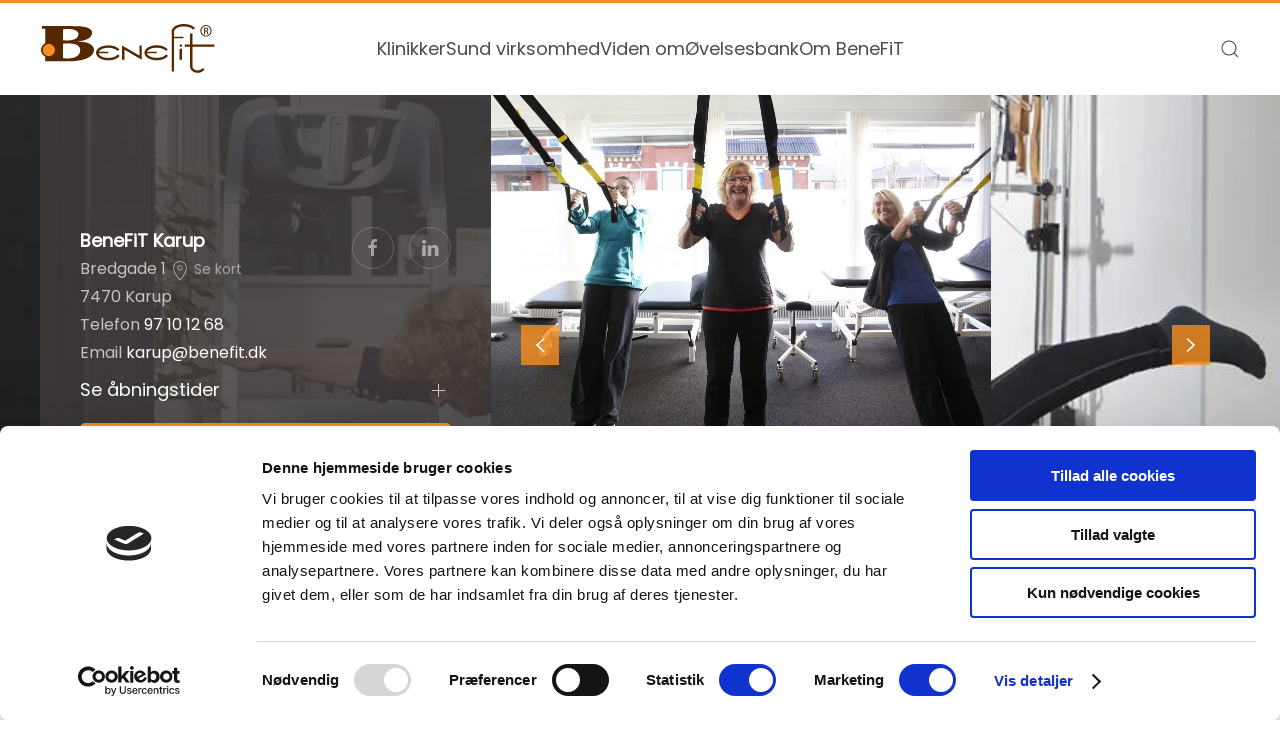

--- FILE ---
content_type: text/html; charset=utf-8
request_url: https://www.benefit.dk/karup/genoptraening
body_size: 14856
content:
<!DOCTYPE html>
<html lang="da-dk" dir="ltr" vocab="https://schema.org/">
    <head>
        <meta http-equiv="X-UA-Compatible" content="IE=edge">
        <meta name="viewport" content="width=device-width, initial-scale=1">
        <link rel="shortcut icon" href="/images/favicon_96.png">
        <link rel="apple-touch-icon" href="/images/favicon_180.png">
        
        <meta property="og:title" content="Genoptræning" />
<meta property="og:description" content="BeneFiT fysioterapi og sundhed i hele Danmark" />        
        <meta charset="utf-8">
	<meta name="description" content="BeneFiT fysioterapi og sundhed i hele Danmark">
	<meta name="generator" content="Joomla! - Open Source Content Management">
	<title>Genoptræning</title>
	<link href="https://www.benefit.dk/soeg-smart?format=opensearch" rel="search" title="OpenSearch BeneFiT Danmark" type="application/opensearchdescription+xml">
	<link href="/media/system/css/joomla-fontawesome.min.css?ver=4.2.11" rel="preload" as="style" onload="this.onload=null;this.rel='stylesheet'">
<link href="/media/vendor/awesomplete/css/awesomplete.css?1.1.5" rel="stylesheet" />
	<link href="https://www.benefit.dk/modules/mod_fbpfeed/assets/css/style.css&quot; type=&quot;text/css" rel="stylesheet" />
	<link href="/templates/yootheme/css/theme.9.css?1734505971" rel="stylesheet" />
<script src="/media/vendor/jquery/js/jquery.min.js?3.7.1"></script>
	<script src="/media/legacy/js/jquery-noconflict.min.js?647005fc12b79b3ca2bb30c059899d5994e3e34d"></script>
	<script src="/media/vendor/awesomplete/js/awesomplete.min.js?1.1.5" defer></script>
	<script type="application/json" class="joomla-script-options new">{"joomla.jtext":{"JLIB_JS_AJAX_ERROR_OTHER":"En fejl er opst\u00e5et under hentning af JSON dataene: HTTP %s statuskode.","JLIB_JS_AJAX_ERROR_PARSE":"En k\u00f8rselsfejl opstod under processering af de f\u00f8lgende JSON data:<br><code style=\"color:inherit;white-space:pre-wrap;padding:0;margin:0;border:0;background:inherit;\">%s<\/code>"},"finder-search":{"url":"\/component\/finder\/?task=suggestions.suggest&amp;format=json&amp;tmpl=component&amp;Itemid=101"},"system.paths":{"root":"","rootFull":"https:\/\/www.benefit.dk\/","base":"","baseFull":"https:\/\/www.benefit.dk\/"},"csrf.token":"faa84c1da3d3fb494230c3bf4b006928"}</script>
	<script src="/media/system/js/core.min.js?ee06c8994b37d13d4ad21c573bbffeeb9465c0e2"></script>
	<script src="/media/vendor/webcomponentsjs/js/webcomponents-bundle.min.js?2.8.0" nomodule defer></script>
	<script src="/media/com_finder/js/finder-es5.min.js?e6d3d1f535e33b5641e406eb08d15093e7038cc2" nomodule defer></script>
	<script src="/media/system/js/joomla-hidden-mail-es5.min.js?b2c8377606bb898b64d21e2d06c6bb925371b9c3" nomodule defer></script>
	<script src="/media/com_finder/js/finder.min.js?a2c3894d062787a266d59d457ffba5481b639f64" type="module"></script>
	<script src="/media/system/js/joomla-hidden-mail.min.js?065992337609bf436e2fedbcbdc3de1406158b97" type="module"></script>
	<script src="https://www.google.com/recaptcha/api.js?render=6Lf9m_seAAAAAH9LS_J0raiua8LkttvAtro0nmug"></script>
	<script src="/media/com_widgetkit/js/maps.js" defer></script>
	<script src="/plugins/system/yooessentials/modules/element/elements/social_sharing_item/assets/asset.js?2.1.3-1124.1125" defer></script>
	<script src="/templates/yootheme/vendor/assets/uikit/dist/js/uikit.min.js?4.2.11"></script>
	<script src="/templates/yootheme/vendor/assets/uikit/dist/js/uikit-icons-kitchen-daily.min.js?4.2.11"></script>
	<script src="/templates/yootheme/js/theme.js?4.2.11"></script>
	<script>document.addEventListener('DOMContentLoaded', function() {
            Array.prototype.slice.call(document.querySelectorAll('a span[id^="cloak"]')).forEach(function(span) {
                span.innerText = span.textContent;
            });
        });</script>
	<script>if (typeof window.grecaptcha !== 'undefined') { grecaptcha.ready(function() { grecaptcha.execute("6Lf9m_seAAAAAH9LS_J0raiua8LkttvAtro0nmug", {action:'homepage'});}); }</script>
	<script data-preview="diff">UIkit.icon.add({"zondicons--compose":"<svg xmlns=\"http:\/\/www.w3.org\/2000\/svg\" viewBox=\"0 0 20 20\" width=\"20\" height=\"20\"><path d=\"M2 4v14h14v-6l2-2v10H0V2h10L8 4H2zm10.3-.3l4 4L8 16H4v-4l8.3-8.3zm1.4-1.4L16 0l4 4-2.3 2.3-4-4z\"\/><\/svg>"})</script>
	<script id="Cookiebot" src="https://consent.cookiebot.com/uc.js" data-cbid="96fa6e22-1590-45f7-a6bf-2faedff272f9" data-blockingmode="auto" type="text/javascript"></script>
<script>(function(w,d,s,l,i){w[l]=w[l]||[];w[l].push({'gtm.start':
new Date().getTime(),event:'gtm.js'});var f=d.getElementsByTagName(s)[0],
j=d.createElement(s),dl=l!='dataLayer'?'&l='+l:'';j.async=true;j.src=
'https://www.googletagmanager.com/gtm.js?id='+i+dl;f.parentNode.insertBefore(j,f);
})(window,document,'script','dataLayer','GTM-M5ZQLCB');</script>

<script>
(function(i,s,o,g,r,a,m){i['GoogleAnalyticsObject']=r;i[r]=i[r]||function(){
  (i[r].q=i[r].q||[]).push(arguments)},i[r].l=1*new Date();a=s.createElement(o),
  m=s.getElementsByTagName(o)[0];a.async=1;a.src=g;m.parentNode.insertBefore(a,m)
  })(window,document,'script','//www.google-analytics.com/analytics.js','ga');
 
  ga('create', 'UA-30551740-1', 'auto');
  ga('send', 'pageview');</script>




<!-- Meta Pixel Code -->
<script>
  !function(f,b,e,v,n,t,s)
  {if(f.fbq)return;n=f.fbq=function(){n.callMethod?
  n.callMethod.apply(n,arguments):n.queue.push(arguments)};
  if(!f._fbq)f._fbq=n;n.push=n;n.loaded=!0;n.version='2.0';
  n.queue=[];t=b.createElement(e);t.async=!0;
  t.src=v;s=b.getElementsByTagName(e)[0];
  s.parentNode.insertBefore(t,s)}(window, document,'script',
  'https://connect.facebook.net/en_US/fbevents.js');
  fbq('init', '3938843189675090');
  fbq('track', 'PageView');
</script>
<noscript><img height="1" width="1" style="display:none"
  src="https://www.facebook.com/tr?id=3938843189675090&ev=PageView&noscript=1"
/></noscript>

<!-- End Meta Pixel Code -->


<script>
  function onYouTubeIframeAPIReady() {
    var player = new YT.Player('videoFrame', {
      events: {
        'onReady': function (event) {
          event.target.unMute(); // Ensure sound is unmuted
          event.target.playVideo(); // Play the video
        }
      }
    });
  }

  // Load the YouTube Iframe API script
  (function() {
    var tag = document.createElement('script');
    tag.src = "https://www.youtube.com/iframe_api";
    var firstScriptTag = document.getElementsByTagName('script')[0];
    firstScriptTag.parentNode.insertBefore(tag, firstScriptTag);
  })();

//Show the cookie consent when pressing link with class .cookie-settings-link
document.addEventListener('DOMContentLoaded', function () {
    const link = document.querySelector('.cookie-settings-link');
  if (link && window.Cookiebot && typeof Cookiebot.show === 'function') {
    link.addEventListener('click', function (e) {
      e.preventDefault();
      Cookiebot.show();
    });
  }
});

</script>
	<script>window.yootheme ||= {}; var $theme = yootheme.theme = {"i18n":{"close":{"label":"Close"},"totop":{"label":"Back to top"},"marker":{"label":"Open"},"navbarToggleIcon":{"label":"Open menu"},"paginationPrevious":{"label":"Previous page"},"paginationNext":{"label":"Next page"},"searchIcon":{"toggle":"Open Search","submit":"Submit Search"},"slider":{"next":"Next slide","previous":"Previous slide","slideX":"Slide %s","slideLabel":"%s of %s"},"slideshow":{"next":"Next slide","previous":"Previous slide","slideX":"Slide %s","slideLabel":"%s of %s"},"lightboxPanel":{"next":"Next slide","previous":"Previous slide","slideLabel":"%s of %s","close":"Close"}}};</script>

        
        
    </head>
    <body class="">

        
        
        <div class="tm-page">

                        


<header class="tm-header-mobile uk-hidden@m" uk-header>


    
        <div class="uk-navbar-container">

            <div class="uk-container uk-container-expand">
                <nav class="uk-navbar" uk-navbar="{&quot;container&quot;:&quot;.tm-header-mobile&quot;,&quot;boundary&quot;:&quot;.tm-header-mobile .uk-navbar-container&quot;}">

                                        <div class="uk-navbar-left">

                        
                                                    <!--<a uk-toggle href="#tm-dialog-mobile" class="uk-navbar-toggle">

        
        <div uk-navbar-toggle-icon></div>

        
    </a> -->


<a uk-toggle="" href="#tm-dialog-mobile" class="uk-navbar-toggle" role="button" aria-label="Open menu">

     
      
                   <div>

                        <span uk-icon="icon: menu; ratio: 2.2" class="menu-icon"></span>

                        <div class="uk-text-small">Menu</div>

                    </div>

        
    </a>


                        
                    </div>
                    
                                        <div class="uk-navbar-center">

                                                    <a href="https://www.benefit.dk/" aria-label="Tilbage til forsiden" class="uk-logo uk-navbar-item">
    <img alt="BeneFiT" loading="eager" width="177" height="52" src="/images/logo_benefit.svg"></a>
                        
                        
                    </div>
                    
                    
                </nav>
            </div>

        </div>

    



        <div id="tm-dialog-mobile" uk-offcanvas="container: true; overlay: true" mode="push">
        <div class="uk-offcanvas-bar uk-flex uk-flex-column">

                        <button class="uk-offcanvas-close uk-close-large" type="button" uk-close uk-toggle="cls: uk-close-large; mode: media; media: @s"></button>
            
                        <div class="uk-margin-auto-bottom">
                
<div class="uk-grid uk-child-width-1-1" uk-grid>    <div>
<div class="uk-panel uk-text-left" id="module-188">

    
    


<ul class="uk-nav uk-nav-default">
    
	<li class="uk-active"><a href="/karup" title="Fysioterapi og træningscenter i Karup - BeneFiT">BeneFiT Karup</a></li>
	<li><a href="/karup/personale">Personale</a></li>
	<li><a href="/prisliste">Priser</a></li></ul>
</div>
</div>    <div>
<div class="uk-panel" id="module-203">

    
    


<ul class="uk-nav uk-nav-default uk-nav-parent-icon uk-nav-accordion" uk-nav="{&quot;targets&quot;: &quot;&gt; .js-accordion&quot;}">
    
	<li class="js-accordion uk-parent"><a href>Klinikker</a>
	<ul class="uk-nav-sub">

		<li><a href="/dronninglund">BeneFiT Dronninglund</a></li>
		<li><a href="/frederikshavn">BeneFiT Frederikshavn</a></li>
		<li><a href="/hadsund">BeneFiT Hadsund</a></li>
		<li><a href="/hobro">BeneFiT Hobro</a></li>
		<li><a href="/holstebro">BeneFiT Holstebro</a></li>
		<li><a href="/hoejbjerg">BeneFiT Højbjerg</a></li>
		<li><a href="/hals">BeneFiT Hals</a></li>
		<li class="uk-active"><a href="/karup">BeneFiT Karup</a></li>
		<li><a href="/herning">BeneFiT Herning</a></li>
		<li><a href="/holbaek">BeneFiT Holbæk</a></li>
		<li><a href="/morud">BeneFiT Morud</a></li>
		<li><a href="/odense">BeneFiT Odense</a></li>
		<li><a href="/osted">BeneFiT Osted</a></li>
		<li><a href="/randers">BeneFiT Randers</a></li>
		<li><a href="/rudkoebing">BeneFiT Rudkøbing</a></li>
		<li><a href="/skoerping">BeneFiT Skørping</a></li>
		<li><a href="/stenstrup">BeneFiT Stenstrup</a></li>
		<li><a href="/stoevring">BeneFiT Støvring</a></li>
		<li><a href="/saeby">BeneFiT Sæby</a></li>
		<li><a href="/soendersoe">BeneFiT Søndersø</a></li>
		<li><a href="/moldrup">BeneFiT Møldrup</a></li>
		<li><a href="/thorning">BeneFiT Thorning</a></li>
		<li><a href="/viborg">BeneFiT Viborg</a></li>
		<li><a href="/moldrup">BeneFiT Møldrup</a></li></ul></li>
	<li><a href="/sund-virksomhed">Sund virksomhed</a></li>
	<li><a href="/viden-om">Viden om</a></li>
	<li><a href="/ovelsesbank">Øvelsesbank</a></li>
	<li><a href="/om-benefit">Om BeneFiT Danmark</a></li>
	<li><a href="/om-benefit/klinikker">Kontakt os</a></li></ul>
</div>
</div>    <div>
<div class="uk-panel" id="module-tm-4">

    
    

    <form id="search-tm-4" action="/soeg-smart" method="get" role="search" class="uk-search js-finder-searchform uk-search-default uk-width-1-1"><span uk-search-icon class="uk-position-z-index"></span><input name="q" class="js-finder-search-query uk-search-input" placeholder="Søg" required aria-label="Søg" type="search"></form>






</div>
</div></div>
            </div>
            
            
        </div>
    </div>
    
    
    

</header>




<header class="tm-header uk-visible@m" uk-header>



        <div uk-sticky media="@m" show-on-up animation="uk-animation-slide-top" cls-active="uk-navbar-sticky" sel-target=".uk-navbar-container">
    
        <div class="uk-navbar-container">

            <div class="uk-container uk-container-expand">
                <nav class="uk-navbar" uk-navbar="{&quot;align&quot;:&quot;left&quot;,&quot;container&quot;:&quot;.tm-header &gt; [uk-sticky]&quot;,&quot;boundary&quot;:&quot;.tm-header .uk-navbar-container&quot;}">

                                        <div class="uk-navbar-left">

                                                    <a href="https://www.benefit.dk/" aria-label="Tilbage til forsiden" class="uk-logo uk-navbar-item">
    <img alt="BeneFiT" loading="eager" width="177" height="52" src="/images/logo_benefit.svg"></a>
                        
                        
                        
                    </div>
                    
                                        <div class="uk-navbar-center">

                        
                                                    


<ul class="uk-navbar-nav">
    
	<li class="uk-parent"><a class="" href>Klinikker</a>
	<div class="uk-navbar-dropdown"><div class="uk-navbar-dropdown-grid uk-child-width-1-1" uk-grid><div><ul class="uk-nav uk-navbar-dropdown-nav">

		<li><a href="/dronninglund">BeneFiT Dronninglund</a></li>
		<li><a href="/frederikshavn">BeneFiT Frederikshavn</a></li>
		<li><a href="/hals">BeneFiT Hals</a></li>
		<li><a href="/herning">BeneFiT Herning</a></li>
		<li><a href="/holbaek">BeneFiT Holbæk</a></li>
		<li><a href="/holstebro">BeneFiT Holstebro</a></li>
		<li><a href="/hoejbjerg">BeneFiT Højbjerg</a></li>
		<li class="uk-active"><a href="/karup">BeneFiT Karup</a></li>
		<li><a href="/morud" title="Fysioterapi i Morud og omegn | Book tid i dag">BeneFiT Morud</a></li>
		<li><a href="/odense">BeneFiT Odense</a></li>
		<li><a href="/osted">BeneFiT Osted</a></li>
		<li><a href="/rudkoebing">BeneFiT Rudkøbing</a></li>
		<li><a href="/skoerping">BeneFiT Skørping</a></li>
		<li><a href="/stenstrup">BeneFiT Stenstrup</a></li>
		<li><a href="/stoevring">BeneFiT Støvring</a></li>
		<li><a href="/saeby">BeneFiT Sæby</a></li>
		<li><a href="/soendersoe">BeneFiT Søndersø</a></li>
		<li><a href="/moldrup">BeneFiT Møldrup</a></li>
		<li><a href="/thorning">BeneFiT Thorning</a></li>
		<li><a href="/viborg">BeneFiT Viborg</a></li></ul></div></div></div></li>
	<li class="uk-parent"><a href="/sund-virksomhed" title="Sundhedsordning fra BeneFiT - Forebyg sygefravær og øg trivsel">Sund virksomhed</a>
	<div class="uk-navbar-dropdown"><div class="uk-navbar-dropdown-grid uk-child-width-1-1" uk-grid><div><ul class="uk-nav uk-navbar-dropdown-nav">

		<li><a href="/sund-virksomhed/ergonomisk-vejledning" title="Ergonomisk vejledning: Øg trivsel og formindsk sygefravær">Ergonomisk vejledning</a></li>
		<li><a href="/sund-virksomhed/online-ergonomisk-vejledning" title="Ergonomisk vejledning: Øg trivsel og formindsk sygefravær">Online ergonomisk vejledning</a></li>
		<li><a href="/sund-virksomhed/sundhedstjek" title="Sundhedstjek på din arbejdsplads - BeneFiT">Sundhedstjek</a></li>
		<li><a href="/sund-virksomhed/behandlingsordning" title="Behandlingsordning: Hurtig behandling til dine medarbejdere">Behandlingsordning</a></li>
		<li><a href="/sund-virksomhed/foredrag">Foredrag</a></li>
		<li><a href="/sund-virksomhed/referencer" title="Referencer - BeneFiT Fysioterapi og træningscenter">Referencer</a></li></ul></div></div></div></li>
	<li><a href="/viden-om">Viden om</a></li>
	<li><a href="/ovelsesbank">Øvelsesbank</a></li>
	<li class="uk-parent"><a href="/om-benefit" title="Om BeneFiT: Et netværk af klinikker inden for fysioterapi">Om BeneFiT</a>
	<div class="uk-navbar-dropdown"><div class="uk-navbar-dropdown-grid uk-child-width-1-1" uk-grid><div><ul class="uk-nav uk-navbar-dropdown-nav">

		<li><a href="/om-benefit/kernevaerdier">Værdigrundlag, mission og vision</a></li>
		<li><a href="/om-benefit/ny-i-benefit">Bliv en del af BeneFiT</a></li>
		<li><a href="/om-benefit/klinikker">Klinikoversigt</a></li>
		<li><a href="/om-benefit/kontakt-benefit-danmark">Kontakt BeneFiT Danmark</a></li>
		<li><a href="/images/persondatameddelelse.pdf" target="_blank">Persondatameddelelse</a></li></ul></div></div></div></li></ul>
                        
                    </div>
                    
                                        <div class="uk-navbar-right">

                        
                                                    

    <a class="uk-navbar-toggle" id="module-tm-3" href="#search-tm-3-modal" uk-search-icon uk-toggle></a>

    <div id="search-tm-3-modal" class="uk-modal-full" uk-modal="container: true">
        <div class="uk-modal-dialog uk-flex uk-flex-center uk-flex-middle" uk-height-viewport>
            <button class="uk-modal-close-full uk-close-large" type="button" uk-close uk-toggle="cls: uk-modal-close-full uk-close-large uk-modal-close-default; mode: media; media: @s"></button>
            <div class="uk-search uk-search-large">
                <form id="search-tm-3" action="/soeg-smart" method="get" role="search" class="uk-search js-finder-searchform uk-search-large"><input name="q" class="js-finder-search-query uk-search-input uk-text-center" placeholder="Søg" required aria-label="Søg" type="search" autofocus></form>            </div>
        </div>
    </div>







                        
                    </div>
                    
                </nav>
            </div>

        </div>

        </div>
    







</header>

            
            

            
            <div id="system-message-container" data-messages="[]">
</div>

            <!-- Builder #page --><style class="uk-margin-remove-adjacent">#page\#0{background: #ca731f;} </style>
<div class="uk-section-muted">
        <div data-src="/images/karup/galleri/CL-bold.jpg" data-sources="[{&quot;type&quot;:&quot;image\/webp&quot;,&quot;srcset&quot;:&quot;\/templates\/yootheme\/cache\/dc\/CL-bold-dc82f1ee.webp 877w&quot;,&quot;sizes&quot;:&quot;(max-aspect-ratio: 877\/585) 150vh&quot;}]" uk-img class="uk-background-norepeat uk-background-cover uk-background-center-center uk-section uk-padding-remove-vertical">    
        
        
                <div class="uk-position-relative">        
            
                                <div class="uk-container">                
                    <div class="uk-grid tm-grid-expand uk-grid-collapse" uk-grid>
<div class="uk-width-expand@m">
    
        
            
            
            
                
                    
<div uk-slideshow="minHeight: 500; maxHeight: 1000;" class="uk-margin">
    <div class="uk-position-relative">
        
            <ul class="uk-slideshow-items">                                <li class="el-item" >
                    


    
        <picture>
<source type="image/webp" srcset="/templates/yootheme/cache/b4/041213_HagstroemDK_052-b4cf8005.webp 500w, /templates/yootheme/cache/d4/041213_HagstroemDK_052-d4c2a7cd.webp 768w, /templates/yootheme/cache/25/041213_HagstroemDK_052-25c04e97.webp 998w, /templates/yootheme/cache/ca/041213_HagstroemDK_052-ca92f876.webp 999w" sizes="(max-aspect-ratio: 500/334) 150vh">
<img src="/templates/yootheme/cache/69/041213_HagstroemDK_052-6943dcd2.jpeg" width="500" height="334" class="el-image" alt loading="lazy" uk-cover>
</picture>        
    



                </li>
                                <li class="el-item" >
                    


    
        <picture>
<source type="image/webp" srcset="/templates/yootheme/cache/c5/CL---Knbk-c54d174b.webp 500w, /templates/yootheme/cache/72/CL---Knbk-721e3d0a.webp 768w, /templates/yootheme/cache/3e/CL---Knbk-3e8e01b8.webp 804w" sizes="(max-aspect-ratio: 500/333) 150vh">
<img src="/templates/yootheme/cache/12/CL---Knbk-1226cd84.jpeg" width="500" height="333" class="el-image" alt loading="lazy" uk-cover>
</picture>        
    



                </li>
                                <li class="el-item" >
                    


    
        <picture>
<source type="image/webp" srcset="/templates/yootheme/cache/0a/CL-bold-0af503fc.webp 500w, /templates/yootheme/cache/b8/CL-bold-b875fd16.webp 768w, /templates/yootheme/cache/6e/CL-bold-6e139e5d.webp 875w, /templates/yootheme/cache/84/CL-bold-8495433f.webp 876w" sizes="(max-aspect-ratio: 500/334) 150vh">
<img src="/templates/yootheme/cache/a9/CL-bold-a9010b67.jpeg" width="500" height="334" class="el-image" alt loading="lazy" uk-cover>
</picture>        
    



                </li>
                                <li class="el-item" >
                    


    
        <picture>
<source type="image/webp" srcset="/templates/yootheme/cache/5e/COG-1-5e00ece7.webp 500w, /templates/yootheme/cache/e9/COG-1-e9a8dfeb.webp 768w, /templates/yootheme/cache/9a/COG-1-9aebc353.webp 843w" sizes="(max-aspect-ratio: 500/236) 212vh">
<img src="/templates/yootheme/cache/d3/COG-1-d3ebd485.jpeg" width="500" height="236" class="el-image" alt loading="lazy" uk-cover>
</picture>        
    



                </li>
                                <li class="el-item" >
                    


    
        <picture>
<source type="image/webp" srcset="/templates/yootheme/cache/1d/JMJ---Compex-1d966d69.webp 500w, /templates/yootheme/cache/8d/JMJ---Compex-8d06357c.webp 768w, /templates/yootheme/cache/a4/JMJ---Compex-a4eb48c6.webp 1000w" sizes="(max-aspect-ratio: 500/333) 150vh">
<img src="/templates/yootheme/cache/23/JMJ---Compex-23c4d7d9.jpeg" width="500" height="333" class="el-image" alt loading="lazy" uk-cover>
</picture>        
    



                </li>
                                <li class="el-item" >
                    


    
        <picture>
<source type="image/webp" srcset="/templates/yootheme/cache/40/TLP---Bkkenlft-402d8a1a.webp 500w, /templates/yootheme/cache/96/TLP---Bkkenlft-963dec07.webp 768w, /templates/yootheme/cache/da/TLP---Bkkenlft-daadd0b5.webp 804w" sizes="(max-aspect-ratio: 500/333) 150vh">
<img src="/templates/yootheme/cache/3b/TLP---Bkkenlft-3b598b64.jpeg" width="500" height="333" class="el-image" alt loading="lazy" uk-cover>
</picture>        
    



                </li>
                                <li class="el-item" >
                    


    
        <picture>
<source type="image/webp" srcset="/templates/yootheme/cache/67/TLP---Knstrk-67ac6a98.webp 500w, /templates/yootheme/cache/b0/TLP---Knstrk-b04d6394.webp 768w, /templates/yootheme/cache/fc/TLP---Knstrk-fcdd5f26.webp 804w" sizes="(max-aspect-ratio: 500/333) 150vh">
<img src="/templates/yootheme/cache/fa/TLP---Knstrk-faf852e1.jpeg" width="500" height="333" class="el-image" alt loading="lazy" uk-cover>
</picture>        
    



                </li>
                                <li class="el-item" >
                    


    
        <picture>
<source type="image/webp" srcset="/templates/yootheme/cache/10/_98A5901-10af2399.webp 500w, /templates/yootheme/cache/d6/_98A5901-d600ee74.webp 768w, /templates/yootheme/cache/e2/_98A5901-e2386649.webp 1000w" sizes="(max-aspect-ratio: 500/246) 203vh">
<img src="/templates/yootheme/cache/ec/_98A5901-ec870a85.jpeg" width="500" height="246" class="el-image" alt loading="lazy" uk-cover>
</picture>        
    



                </li>
                                <li class="el-item" >
                    


    
        <picture>
<source type="image/webp" srcset="/templates/yootheme/cache/5e/_98A6143-5ebd54a1.webp 500w, /templates/yootheme/cache/1f/_98A6143-1fc33d68.webp 768w, /templates/yootheme/cache/d9/_98A6143-d9bc45a2.webp 998w, /templates/yootheme/cache/36/_98A6143-36eef343.webp 999w" sizes="(max-aspect-ratio: 500/260) 192vh">
<img src="/templates/yootheme/cache/5e/_98A6143-5ec138b2.jpeg" width="500" height="260" class="el-image" alt loading="lazy" uk-cover>
</picture>        
    



                </li>
                            </ul>
        
                <div class="uk-visible@s"><a class="el-slidenav uk-position-medium uk-position-center-left" href="#" uk-slidenav-previous uk-slideshow-item="previous"></a><a class="el-slidenav uk-position-medium uk-position-center-right" href="#" uk-slidenav-next uk-slideshow-item="next"></a></div>        
                
<div class="uk-position-bottom-center uk-position-medium">
<ul class="el-nav uk-slideshow-nav uk-dotnav uk-flex-center" uk-margin>        <li uk-slideshow-item="0">
        <a href="#"></a>
    </li>
        <li uk-slideshow-item="1">
        <a href="#"></a>
    </li>
        <li uk-slideshow-item="2">
        <a href="#"></a>
    </li>
        <li uk-slideshow-item="3">
        <a href="#"></a>
    </li>
        <li uk-slideshow-item="4">
        <a href="#"></a>
    </li>
        <li uk-slideshow-item="5">
        <a href="#"></a>
    </li>
        <li uk-slideshow-item="6">
        <a href="#"></a>
    </li>
        <li uk-slideshow-item="7">
        <a href="#"></a>
    </li>
        <li uk-slideshow-item="8">
        <a href="#"></a>
    </li>
    </ul>
</div>        
    </div>
    
</div>
                
            
        
    
</div>
<div class="uk-grid-item-match uk-width-large@m uk-flex-first">
        <div class="uk-tile-secondary uk-tile  uk-tile-small uk-flex uk-flex-middle">    
        
            
            
                        <div class="uk-panel uk-width-1-1">            
                
                    
<div class="uk-position-top-right uk-margin" uk-scrollspy="target: [uk-scrollspy-class];">    <div class="uk-child-width-auto uk-grid-small uk-flex-inline" uk-grid>
            <div>
<a class="el-link uk-icon-button" href="https://www.facebook.com/Benefitkarup/" rel="noreferrer"><span uk-icon="icon: facebook;"></span></a></div>
            <div>
<a class="el-link uk-icon-button" href="https://www.linkedin.com/company/benefitdanmark/" rel="noreferrer"><span uk-icon="icon: linkedin;"></span></a></div>
    
    </div></div>
<div class="klinik-element">

    <ul class="uk-child-width-1-1" uk-grid>                <li class="uk-margin-remove uk-padding-small-bottom">

<div class="uk-grid"><div class="uk-width-1-1">

<div class="uk-text-lead uk-text-primary uk-text-bold uk-margin-remove-vertical">
<a href="/">BeneFiT Karup</a>


</div>
<div class="uk-width-1-1 uk-margin-small-bottom">

<div class="street">
Bredgade 1 <a href="/"><span class="uk-text-small uk-text-muted"><span uk-icon="location"></span> Se kort</span></a>
</div>

<div class="postalcode">
7470 Karup</div>

<div class="phone">
Telefon <a href="tel:97101268">97 10 12 68 </a>
</div>

<div>Email <joomla-hidden-mail  is-link="1" is-email="1" first="a2FydXA=" last="YmVuZWZpdC5kaw==" text="a2FydXBAYmVuZWZpdC5kaw==" base="" >Denne e-mail adresse bliver beskyttet mod spambots. Du skal have JavaScript aktiveret for at vise den.</joomla-hidden-mail></div>

</div>



<div class="uk-margin-bottom uk-width-1-1">
    <ul uk-accordion class="uk-width-1-1">
        <li>
            <div class="uk-accordion-title uk-width-1-1">
                Se åbningstider
            </div>
            <div class="uk-accordion-content">

                <div class="uk-width-1-1 openinghours uk-margin-small-bottom">
                    <div><b>Åbningstider</b></div>
<div>Man - Tors: kl. 07.00-18.00</div>
<div>Fredag: 07.30-15.00</div>
<i>Telefonerne åbner kl. 08.00</i>                </div>

            </div>
        </li>
    </ul>
</div>





</div>
</li>
        


    </ul>

</div>



<div class="uk-margin uk-margin-remove-top">
    
    
        
        
<a class="el-content uk-width-1-1 uk-button uk-button-primary uk-flex-inline uk-flex-center uk-flex-middle" title="Online booking" href="/tidsbestilling-vaelg-klinik">
        <span class="uk-margin-small-right" uk-icon="zondicons--compose"></span>    
        Book din tid online    
    
</a>

        
    
    
</div>

                
                        </div>            
        
        </div>    
</div></div>
                                </div>                
            
                    <div class="tm-section-title uk-position-top-left uk-position-medium uk-margin-remove-vertical uk-visible@xl">                <div class="tm-rotate-180">BeneFiT Karup</div>
            </div>        </div>
        
        </div>
    
</div>
<div class="uk-section-default uk-section uk-section-xsmall uk-padding-remove-bottom">
    
        
        
        
            
                                <div class="uk-container">                
                    <div class="uk-grid-margin uk-container"><div class="uk-grid tm-grid-expand" uk-grid>
<div class="uk-width-2-3@m">
    
        
            
            
            
                
                    

<nav aria-label="Breadcrumb" class="uk-margin-remove-vertical">
    <ul class="uk-breadcrumb uk-margin-remove-bottom" vocab="https://schema.org/" typeof="BreadcrumbList">
    
            <li property="itemListElement" typeof="ListItem">            <a href="/" property="item" typeof="WebPage"><span property="name">Hjem</span></a>
            <meta property="position" content="1">
            </li>    
            <li property="itemListElement" typeof="ListItem">            <a href="/karup" property="item" typeof="WebPage"><span property="name">BeneFiT Karup</span></a>
            <meta property="position" content="2">
            </li>    
            <li property="itemListElement" typeof="ListItem">            <span property="name">Genoptræning</span>            <meta property="position" content="3">
            </li>    
    </ul>
</nav>

<h1 class="uk-h1 uk-margin-bottom uk-margin-small uk-width-2xlarge@m">        Genoptræning    </h1>
                
            
        
    
</div>
<div class="uk-width-1-3@m">
    
        
            
            
            
                
                    
<div class="uk-margin-top uk-margin-small uk-text-right">    <div class="uk-child-width-auto uk-grid-small uk-flex-right" uk-grid>
        <div>
<a rel="noreferrer" href="https://www.facebook.com/sharer/sharer.php?u=https%3A%2F%2Fwww.benefit.dk%2Fkarup%2Fgenoptraening" title="Del siden på facebook" class="el-link uk-icon-button" uk-icon="icon: facebook;" data-yooessentials-social-popup="{&quot;width&quot;:600,&quot;height&quot;:600}"></a></div>
        <div>
<a rel="noreferrer" href="https://www.linkedin.com/shareArticle?mini=true&amp;url=https%3A%2F%2Fwww.benefit.dk%2Fkarup%2Fgenoptraening" title="Del side på Linkedin" class="el-link uk-icon-button" uk-icon="icon: linkedin;" data-yooessentials-social-popup="{&quot;width&quot;:600,&quot;height&quot;:600}"></a></div>
        <div>
<a rel="noreferrer" href="http://pinterest.com/pin/create/button/?url=https%3A%2F%2Fwww.benefit.dk%2Fkarup%2Fgenoptraening" title="Del siden på Pinterest" class="el-link uk-icon-button" uk-icon="icon: pinterest;" data-yooessentials-social-popup="{&quot;width&quot;:600,&quot;height&quot;:600}"></a></div>
    
    </div>
</div>
                
            
        
    
</div></div></div><div class="uk-grid tm-grid-expand uk-child-width-1-1 uk-grid-margin uk-margin-remove-top">
<div class="uk-width-1-1">
    
        
            
            
            
                
                    
                
            
        
    
</div></div>
                                </div>                
            
        
    
</div>
<div class="uk-section-muted uk-section">
    
        
        
        
            
                                <div class="uk-container">                
                    <div class="uk-grid tm-grid-expand uk-child-width-1-1 uk-grid-margin" uk-height-match="target: .uk-card">
<div class="uk-width-1-1">
    
        
            
            
            
                
                    







<div class="-panel uk-card uk-card-default uk-card-small service-panel uk-margin uk-margin-remove-top uk-margin-remove-bottom">


    


        



<div class="uk-inline">






        <div class="uk-card-media-top"><picture>
<source type="image/webp" srcset="/templates/yootheme/cache/43/genoptraening-43e01f91.webp 768w, /templates/yootheme/cache/87/genoptraening-8758f41d.webp 1024w, /templates/yootheme/cache/84/genoptraening-848fd134.webp 1200w" sizes="(min-width: 1200px) 1200px">
<img src="/templates/yootheme/cache/a9/genoptraening-a9ba4e21.jpeg" width="1200" height="230" class="el-image" alt loading="lazy">
</picture></div>


    


	<div class="uk-position-bottom-left-title">



        


			
				<h3 class="el-title uk-margin-top uk-margin-remove-bottom">            

					Genoptræning
				 </h3>

			






        
	</div>

</div>


        






        
            <div class="uk-card-body uk-margin-remove-first-child">



        
        
        
    
        
        
                <div class="el-content uk-panel uk-text-lead uk-margin-small-top"><p>Hos BeneFiT Karup udbydes bl.a. følgende behandlinger</p></div>        
        
        



</div>
        


        


    







<ul class="uk-list uk-list-circle uk-list-primary uk-list-divider uk-list-collapse uk-column-1-2@m service-panel uk-margin uk-margin-remove-top uk-margin-remove-bottom">


    


    
            <li class="el-item">



    <div class="el-content uk-panel uk-lead"><a onclick="getPageData(1890,'genoptraening/genoptraening-efter-operation')" class="el-link uk-link-default uk-margin-remove-last-child">Genoptræning efter operation</a></div>



</li>

    




    


    


    
            <li class="el-item">



    <div class="el-content uk-panel uk-lead"><a onclick="getPageData(1890,'genoptraening/genoptraening-efter-sygdom')" class="el-link uk-link-default uk-margin-remove-last-child">Genoptræning efter sygdom</a></div>



</li>

    




    


    


    
            <li class="el-item">



    <div class="el-content uk-panel uk-lead"><a onclick="getPageData(1890,'genoptraening/genoptraening-efter-knoglebrud')" class="el-link uk-link-default uk-margin-remove-last-child">Genoptræning efter knoglebrud</a></div>



</li>

    




    


    


    
            <li class="el-item">



    <div class="el-content uk-panel uk-lead"><a onclick="getPageData(1890,'genoptraening/genoptraening-fritvalg')" class="el-link uk-link-default uk-margin-remove-last-child">Genoptræning / fritvalg</a></div>



</li>

    




    


    


</ul>















</div>








<style>

    .service-panel .uk-list .item_expandable.uk-expanded {

        display: block;

    }

    .service-panel .uk-list .item_expandable {

        display: none;

    }



    ul.list_expandable{margin-top: 0px!important;}



</style>





<script>



    function expandPanel(panel_id, event){



        let buttonText = jQuery(event.target).text();



        if(buttonText == "Se mere"){



            jQuery(event.target).text("Se mindre");

        }

        else{

            jQuery(event.target).text("Se mere");



        }





        let panel_name = '.' + panel_id + '-panel';



        jQuery(panel_name + ' .item_expandable').toggleClass("uk-expanded");









    }



</script>
                
            
        
    
</div></div>
                                </div>                
            
        
    
</div>
<div class="uk-section-default uk-section">
    
        
        
        
            
                                <div class="uk-container">                
                    <div class="uk-grid tm-grid-expand uk-child-width-1-1 uk-grid-margin">
<div class="uk-width-1-1">
    
        
            
            
            
                
                    
<div class="uk-card uk-card-body uk-card-default">
    
    
<div class="uk-margin-remove-last-child custom" ><h3 class="uk-panel-title">Om genoptræning</h3>
<p>Genoptræning hos BeneFiT kan hjælpe dig tilbage efter operation, skader eller længere tids sygdom. Vores fysioterapeuter kan tilbyde dig specialviden om, hvordan man tilrettelægger det optimale genoptræningsforløb. Vi tilbyder blandt andet genoptræning i forbindelse med:</p>
<ul>
<li>Nyt knæ eller hofte</li>
<li>Kikkertoperationer</li>
<li>Skulderoperationer</li>
<li>Rygoperationer</li>
<li>Andre operationer</li>
<li>Sportsskader (ankel, knæ, skulder, hofte, fibersprængning)</li>
<li>Længerevarende sygdomsforløb og kroniske sygdomme</li>
<li>Brudskader</li>
</ul></div>

</div>
<div class="uk-card uk-card-secondary uk-card-body uk-margin-remove-first-child uk-margin">
    
    
        <div class="uk-child-width-expand uk-flex-middle" uk-grid>            <div class="uk-width-auto@m"><img src="/images/logo_b_benefit.svg" width="250" height="169" class="el-image" alt loading="lazy"></div>            <div class="uk-margin-remove-first-child">
                                    

        
                <h3 class="el-title uk-card-title uk-margin-top uk-margin-remove-bottom">                        Altid faglig kompetent                    </h3>        
        
    
        
        
                <div class="el-content uk-panel uk-margin-top"><p>Mere end 135 medarbejdere hos BeneFiT klinikker i Danmark står klar til at hjælpe dig! Vi holder os løbende opdateret på den nyeste viden indenfor sundhed, fysioterapi, motion og livsstil. Derfor kan vi altid tilbyde dig faglig og kompetent behandling og rådgivning omkring din sundhed. Hos BeneFiT sætter vi en ære i at yde service på højt plan, så du opnår netop det, du ønsker.</p>
<p>Din krop er dit liv - og en sund krop er vejen til større velvære, bedre trivsel og et bedre liv.</p></div>        
        
        
                
            </div>        </div>
    
    
</div>
                
            
        
    
</div></div>
                                </div>                
            
        
    
</div>
<div class="uk-hidden uk-section-default uk-section">
    
        
        
        
            
                                <div class="uk-container">                
                    <div class="uk-grid tm-grid-expand uk-child-width-1-1 uk-grid-margin">
<div class="uk-width-1-1">
    
        
            
            
            
                
                    
<div class="uk-panel uk-hidden">
            <h3 class="el-title">                    BeneFiT Service Modal                 </h3>    
    ﻿






<style>



div.stamdata {

    margin-bottom: 0;

    padding-bottom: 10px;

    -webkit-border-top-right-radius: 10px;

    -moz-border-top-right-radius: 10px;

    border-top-right-radius: 10px;

    -webkit-border-top-left-radius: 10px;

    -moz-border-top-left-radius: 10px;

    border-top-left-radius: 10px;

}

</style>



<script>

			function clearTemplate(){

					jQuery( "#popitem-name" ).empty();

					jQuery( "#popitem-subheader" ).empty();

					jQuery( "#popitem-intro" ).empty();

					jQuery( "#popitem-content" ).empty();

					jQuery( "#popitem-image" ).removeAttr("src");

					jQuery("#popitem-image").empty();


                    jQuery( "#price" ).empty();



				    jQuery( "#ic-name" ).empty();

					jQuery( "#ic-address" ).empty();

					jQuery( "#ic-postal_code" ).empty();

					jQuery( "#ic-city" ).empty();



					jQuery( "#ic-phone" ).empty();

					jQuery( "#ic-email" ).empty();

					jQuery("#ic-email").removeAttr("href");

					jQuery( "#ic-openinghours").empty();



               jQuery("#price-header").empty();

					

			}



			function getPageData(parent, child){

console.log("here");

					clearTemplate();

					var response = jQuery.ajax({

						  type: "GET",   

						  url: "https://www.benefit.dk/?option=com_ajax&module=zoodata&method=getdata&format=json",

							data: {parent, child},

							success: function(data) {

console.log(data);

								jQuery("#ic-name").append(data.data.clinic.name);

                                jQuery( "#item-subheader" ).append(data.data.clinic.subheader);

								jQuery("#ic-address").append(data.data.clinic.address);

								jQuery("#ic-postal_code").append(data.data.clinic.postal_code);

								jQuery("#ic-city").append(data.data.clinic.city);



								jQuery( "#ic-phone" ).append(data.data.clinic.phone);



                                jQuery("#ic-facebook").attr("href", data.data.clinic.facebook);

                                jQuery("#ic-booking-link").attr("href", data.data.clinic.booking_link);



								jQuery("#ic-phone-button-text" ).text("Ring " + data.data.clinic.phone);

								jQuery("#ic-phone-button").attr("href", 'tel:' + data.data.clinic.phone);

                                jQuery("#ic-employees" ).html(data.data.service.employees_html);


								jQuery("#ic-email" ).append(data.data.clinic.email);

								jQuery("#ic-email").attr("href", 'mailto:' + data.data.clinic.email);

								jQuery("#ic-openinghours").append(data.data.clinic.openinghours);

								jQuery("#popitem-name" ).append(data.data.service.name);

                                if(data.data.clinic.prices != null){



                                    jQuery("#price-header").prepend('<h3 class="uk-margin-small-bottom">Priser</h3>');

                                }



                               jQuery("#price").append(data.data.clinic.prices);



                                if(data.data.clinic.prices != null){

                                    jQuery("#price").append('<div class="uk-margin-bottom"><hr/></div>');

                                }

								jQuery("#popitem-subheader" ).append(data.data.service.subheader);

								jQuery("#popitem-intro" ).append(data.data.service.intro);

								jQuery("#popitem-content" ).append(data.data.service.content);

                                jQuery("#popitem-image" ).html(data.data.service.billede);





                           }

						});





				//open modal

				UIkit.modal("#service-modal").show();



			}



    

</script> 



<div id="service-modal" class="uk-modal-container" uk-modal>

    <div class="uk-modal-dialog uk-modal-body">



<div class="uk-margin-small-bottom">

        <div class="uk-link uk-text-muted uk-modal-close-default uk-close" uk-close><span class="uk-margin-small-right">LUK</span></div>

</div>



	<div class="uk-grid uk-grid-small">

		<div class="uk-width-3-5@s">

			<h1 class="uk-text-break"><span id="popitem-name"></span></h1>



            <div class="uk-h4 uk-margin-remove-top"><span id="popitem-subheader"></span></div>



			<div id="popitem-intro"></div>



			<div id="popitem-content"></div>



		</div>



		<div class="uk-width-2-5@s">



            <div id="popitem-image">



            </div>



			<div class="uk-tile-muted uk-tile uk-tile-small uk-margin-small-bottom">



                <div id="price-container">



                    <div id="price-header"></div>

                    <div class="uk-grid" id="price">

                    </div>



                </div>



				<div class="uk-margin-bottom uk-align-right">

					<a href="#" id="ic-facebook" title="Besøg os på facebook" target="_blank"><span uk-icon="facebook" class="uk-icon-button uk-icon"></span></a>

					<a href="https://www.linkedin.com/company/benefitdanmark/" title="Besøg vores Linkedin" target="_blank"><span uk-icon="linkedin" class="uk-icon-button uk-icon"></span></a>

				</div>



				<div> 

				<strong id="ic-name"></strong>

				</div>



				<div class="uk-margin-small-bottom">

					<div id="ic-address"></div>

					<span id="ic-postal_code"></span> <span id="ic-city"></span>

				</div>



				<div>

Telefon:

					<span  id="ic-phone"></span>

				</div>



				<div class="uk-margin-small-bottom">

Email

<a id="ic-email" href="/"></a>

				</div>





				<div class="klinik-aabningstider uk-margin-bottom">

					<div><strong>Åbningstider</strong></div>

					<div id="ic-openinghours">

					</div>

				</div>





		<div class="ic-phone-button">

		<a id="ic-phone-button" class="uk-width-1-1 uk-button uk-button-default uk-margin-small-bottom" title="Ring til os" href="tel:">

			<span uk-icon="mobile" class="uk-icon"></span>

			<span class="uk-text-middle">

			<span uk-icon="phone" class="uk-icon">

			<svg width="20" height="20" viewBox="0 0 20 20" xmlns="http://www.w3.org/2000/svg"><path fill="none" stroke="#000" d="M15.5,17 C15.5,17.8 14.8,18.5 14,18.5 L7,18.5 C6.2,18.5 5.5,17.8 5.5,17 L5.5,3 C5.5,2.2 6.2,1.5 7,1.5 L14,1.5 C14.8,1.5 15.5,2.2 15.5,3 L15.5,17 L15.5,17 L15.5,17 Z"></path><circle cx="10.5" cy="16.5" r=".8"></circle></svg>

			</span> <span id="ic-phone-button-text">Ring til klinik</span>

		</a>

		</div>



<div class="bestil-ny-tid">

				<a class="uk-width-1-1 uk-button uk-button-primary" id="ic-booking-link" title="Online booking">

						<span uk-icon="zondicons--compose" class="uk-icon"><svg xmlns="http://www.w3.org/2000/svg" viewBox="0 0 20 20" width="20" height="20"><path d="M2 4v14h14v-6l2-2v10H0V2h10L8 4H2zm10.3-.3l4 4L8 16H4v-4l8.3-8.3zm1.4-1.4L16 0l4 4-2.3 2.3-4-4z"></path></svg></span>

						<span class="uk-text-middle">Book din tid online</span>

				</a>

		</div>





			</div>



	

<div id="ic-employees"></div>





		</div>

	</div>









    </div>

</div>
</div>
                
            
        
    
</div></div>
                                </div>                
            
        
    
</div>
<div id="page#0" class="uk-section-primary uk-section">
    
        
        
        
            
                
                    <div class="uk-grid tm-grid-expand uk-child-width-1-1 uk-grid-margin">
<div class="uk-grid-item-match uk-width-1-1">
    
        
            
            
                        <div class="uk-panel uk-width-1-1">            
                
                    
<div class="uk-position-absolute uk-width-1-1" style="left: -190px; top: 0;">
        <span class="uk-text-muted" uk-icon="icon: facebook; width: 800; height: 800;"></span>    
</div>
<h1 class="uk-margin-medium uk-text-center">        Seneste Facebook nyheder    </h1>
                
                        </div>            
        
    
</div></div><div class="uk-grid-margin uk-container uk-container-xlarge"><div class="uk-grid tm-grid-expand uk-child-width-1-1">
<div class="uk-width-1-1">
    
        
            
            
            
                
                    <div>
<div class="uk-grid uk-child-width-1-1 uk-visible@xl"></div></div>
                
            
        
    
</div></div></div>
                
            
        
    
</div>
<div class="uk-section-default uk-section">
    
        
        
        
            
                                <div class="uk-container uk-container-xlarge">                
                    <div class="uk-grid tm-grid-expand uk-child-width-1-1 uk-grid-margin">
<div class="uk-width-1-1">
    
        
            
            
            
                
                    
<h3 class="uk-h3 uk-heading-line uk-margin">        <span>BeneFiT Nyheder</span>
    </h3>
<div class="news-card uk-margin">
    <div class="uk-grid uk-child-width-1-1 uk-child-width-1-3@m uk-grid-medium uk-grid-match" uk-grid>        <div>
<div class="el-item uk-grid-item-match">
        <a class="uk-panel uk-margin-remove-first-child uk-link-toggle uk-display-block" href="/nyheder/akupunktur-2">    
    
                <picture>
<source type="image/webp" srcset="/templates/yootheme/cache/ba/akupunktterapiore_1-ba69fdb1.webp 600w, /templates/yootheme/cache/60/akupunktterapiore_1-60eafd63.webp 768w, /templates/yootheme/cache/19/akupunktterapiore_1-194dd0be.webp 1024w, /templates/yootheme/cache/46/akupunktterapiore_1-465535ff.webp 1199w, /templates/yootheme/cache/cf/akupunktterapiore_1-cfbcfd05.webp 1200w" sizes="(min-width: 600px) 600px">
<img src="/templates/yootheme/cache/24/akupunktterapiore_1-240d3801.jpeg" width="600" height="250" class="el-image" alt loading="lazy">
</picture>        
                    

        
                <h4 class="el-title uk-h4 uk-margin-top uk-margin-remove-bottom">                        Akupunktur hos BeneFiT                    </h4>        
        
    
        
        
                <div class="el-content uk-panel uk-margin-top"><p>Har du problemer med smerter flere steder i kroppen, vil en behandling med akupunktur ofte hjælpe dig. Er dine smerter over længere tid blevet forværret, og er de blevet et generende element i din hverdag, så anbefaler vi dig, at du søger hjælp hos din egen læge eller kontakter din lokale fysioterapeut. Er det blevet en hæmsko for dig med kraftige smerter i løbet af din dag, hvor det er svært at opretholde den normale arbejdsdag, og oplever du, at der er behov for flere hvil i løbet af din dag? Hos BeneFiT Odense er vi uddannet til at give dig en effektiv behandling med akupunktur.</p></div>        
        
        
        
        
    
        </a>    
</div></div>
        <div>
<div class="el-item uk-grid-item-match">
        <a class="uk-panel uk-margin-remove-first-child uk-link-toggle uk-display-block" href="/nyheder/fysioterapi-i-odense">    
    
                <picture>
<source type="image/webp" srcset="/templates/yootheme/cache/2b/4-2bbe7cc7.webp 600w, /templates/yootheme/cache/f1/4-f13d7c15.webp 768w, /templates/yootheme/cache/48/4-483102e0.webp 1024w, /templates/yootheme/cache/17/4-1729e7a1.webp 1199w, /templates/yootheme/cache/9e/4-9ec02f5b.webp 1200w" sizes="(min-width: 600px) 600px">
<img src="/templates/yootheme/cache/a2/4-a26f4163.jpeg" width="600" height="250" class="el-image" alt loading="lazy">
</picture>        
                    

        
                <h4 class="el-title uk-h4 uk-margin-top uk-margin-remove-bottom">                        Hvad er mulighederne med fysioterapi?                    </h4>        
        
    
        
        
                <div class="el-content uk-panel uk-margin-top"><h2></h2>
<p>Fysioterapi er med til at sikre, at kroppens funktioner fungerer optimalt. Har du problemer med smerter eller gener, kan du med fordel kontakte din lokale fysioterapeut, der kan hjælpe dig med disse. Fysioterapi hjælper dig med kroppens nervesystem, muskler, lede og knogler. Hensigten er at forbedre dens funktioner og bevægelser.</p></div>        
        
        
        
        
    
        </a>    
</div></div>
        <div>
<div class="el-item uk-grid-item-match">
        <a class="uk-panel uk-margin-remove-first-child uk-link-toggle uk-display-block" href="/nyheder/graviditetsmassage-2">    
    
                <picture>
<source type="image/webp" srcset="/templates/yootheme/cache/2e/031213_HagstroemDK_317-2e42fb8e.webp 600w, /templates/yootheme/cache/f4/031213_HagstroemDK_317-f4c1fb5c.webp 768w, /templates/yootheme/cache/df/031213_HagstroemDK_317-dfe9fa52.webp 1024w" sizes="(min-width: 600px) 600px">
<img src="/templates/yootheme/cache/3f/031213_HagstroemDK_317-3f199dc8.jpeg" width="600" height="250" class="el-image" alt loading="lazy">
</picture>        
                    

        
                <h4 class="el-title uk-h4 uk-margin-top uk-margin-remove-bottom">                        Graviditetsmassage                    </h4>        
        
    
        
        
                <div class="el-content uk-panel uk-margin-top"><p>Det er altid dejligt at gøre noget godt for dig selv eller en, du holder af. Hos BeneFiT i Dronninglund tilbyder vi graviditetsmassage. Under en graviditet kan der opstå forskellige gener, og derfor kan det være tiltrængt med en omgang massage.</p></div>        
        
        
        
        
    
        </a>    
</div></div>
        </div>
</div>
                
            
        
    
</div></div>
                                </div>                
            
        
    
</div>

            
            

            <!-- Builder #footer --><style class="uk-margin-remove-adjacent">#footer\#0 .el-item li {width: 100%;} </style>
<div class="uk-section-primary uk-position-relative">
        <div data-src="/images/mennesker_trans_80.svg" uk-img class="uk-background-norepeat uk-background-center-center uk-background-blend-luminosity uk-section" style="background-color: #3F3A3A;">    
        
                <div class="uk-position-cover" style="background-color: rgba(63, 58, 58, 0.85);"></div>        
        
            
                                <div class="uk-container uk-container-xlarge uk-position-relative">                
                    <div class="uk-grid tm-grid-expand uk-grid-large uk-child-width-1-1 uk-margin-remove-vertical">
<div class="uk-grid-item-match uk-flex-middle uk-width-1-1">
    
        
            
            
                        <div class="uk-panel uk-width-1-1">            
                
                    <div class="uk-panel uk-text-lead uk-margin-large uk-margin-remove-top uk-width-2xlarge uk-margin-auto uk-text-center">

Hele vores organisation arbejder tæt sammen på tværs af sundhedsfaglige specialer og på tværs af geografien, for aktivt at udnytte den nyeste viden om sundhed og menneskelig adfærd.
    
  
</div>
<ul class="uk-list uk-column-1-5@m uk-visible@m">
    <li class="el-item">        

        <a href="/dronninglund" class="uk-link-toggle">    
        <div class="uk-grid-small uk-child-width-expand uk-flex-nowrap uk-flex-middle" uk-grid>            <div class="uk-width-auto uk-link"><span class="el-image" uk-icon="icon: chevron-right;"></span></div>            <div>
                <div class="el-content uk-panel"><span class="uk-link uk-margin-remove-last-child">BeneFiT Dronninglund</span></div>            </div>
        </div>
        </a>    
            </li>

    <li class="el-item">        

        <a href="/frederikshavn" class="uk-link-toggle">    
        <div class="uk-grid-small uk-child-width-expand uk-flex-nowrap uk-flex-middle" uk-grid>            <div class="uk-width-auto uk-link"><span class="el-image" uk-icon="icon: chevron-right;"></span></div>            <div>
                <div class="el-content uk-panel"><span class="uk-link uk-margin-remove-last-child">BeneFiT Frederikshavn</span></div>            </div>
        </div>
        </a>    
            </li>

    <li class="el-item">        

        <a href="/moldrup" class="uk-link-toggle">    
        <div class="uk-grid-small uk-child-width-expand uk-flex-nowrap uk-flex-middle" uk-grid>            <div class="uk-width-auto uk-link"><span class="el-image" uk-icon="icon: chevron-right;"></span></div>            <div>
                <div class="el-content uk-panel"><span class="uk-link uk-margin-remove-last-child">BeneFiT Møldrup</span></div>            </div>
        </div>
        </a>    
            </li>

    <li class="el-item">        

        <a href="/hals" class="uk-link-toggle">    
        <div class="uk-grid-small uk-child-width-expand uk-flex-nowrap uk-flex-middle" uk-grid>            <div class="uk-width-auto uk-link"><span class="el-image" uk-icon="icon: chevron-right;"></span></div>            <div>
                <div class="el-content uk-panel"><span class="uk-link uk-margin-remove-last-child">BeneFiT Hals</span></div>            </div>
        </div>
        </a>    
            </li>

    <li class="el-item">        

        <a href="/herning" class="uk-link-toggle">    
        <div class="uk-grid-small uk-child-width-expand uk-flex-nowrap uk-flex-middle" uk-grid>            <div class="uk-width-auto uk-link"><span class="el-image" uk-icon="icon: chevron-right;"></span></div>            <div>
                <div class="el-content uk-panel"><span class="uk-link uk-margin-remove-last-child">BeneFiT Herning</span></div>            </div>
        </div>
        </a>    
            </li>

    <li class="el-item">        

        <a href="/holbaek" class="uk-link-toggle">    
        <div class="uk-grid-small uk-child-width-expand uk-flex-nowrap uk-flex-middle" uk-grid>            <div class="uk-width-auto uk-link"><span class="el-image" uk-icon="icon: chevron-right;"></span></div>            <div>
                <div class="el-content uk-panel"><span class="uk-link uk-margin-remove-last-child">BeneFiT Holbæk</span></div>            </div>
        </div>
        </a>    
            </li>

    <li class="el-item">        

        <a href="/holstebro" class="uk-link-toggle">    
        <div class="uk-grid-small uk-child-width-expand uk-flex-nowrap uk-flex-middle" uk-grid>            <div class="uk-width-auto uk-link"><span class="el-image" uk-icon="icon: chevron-right;"></span></div>            <div>
                <div class="el-content uk-panel"><span class="uk-link uk-margin-remove-last-child">BeneFiT Sct. Jørgen Holstebro</span></div>            </div>
        </div>
        </a>    
            </li>

    <li class="el-item">        

        <a href="/hoejbjerg" class="uk-link-toggle">    
        <div class="uk-grid-small uk-child-width-expand uk-flex-nowrap uk-flex-middle" uk-grid>            <div class="uk-width-auto uk-link"><span class="el-image" uk-icon="icon: chevron-right;"></span></div>            <div>
                <div class="el-content uk-panel"><span class="uk-link uk-margin-remove-last-child">BeneFiT Højbjerg</span></div>            </div>
        </div>
        </a>    
            </li>

    <li class="el-item">        

        <a href="/karup" class="uk-link-toggle">    
        <div class="uk-grid-small uk-child-width-expand uk-flex-nowrap uk-flex-middle" uk-grid>            <div class="uk-width-auto uk-link"><span class="el-image" uk-icon="icon: chevron-right;"></span></div>            <div>
                <div class="el-content uk-panel"><span class="uk-link uk-margin-remove-last-child">BeneFiT Karup</span></div>            </div>
        </div>
        </a>    
            </li>

    <li class="el-item">        

        <a href="/morud" class="uk-link-toggle">    
        <div class="uk-grid-small uk-child-width-expand uk-flex-nowrap uk-flex-middle" uk-grid>            <div class="uk-width-auto uk-link"><span class="el-image" uk-icon="icon: chevron-right;"></span></div>            <div>
                <div class="el-content uk-panel"><span class="uk-link uk-margin-remove-last-child">BeneFiT Morud</span></div>            </div>
        </div>
        </a>    
            </li>

    <li class="el-item">        

        <a href="/odense" class="uk-link-toggle">    
        <div class="uk-grid-small uk-child-width-expand uk-flex-nowrap uk-flex-middle" uk-grid>            <div class="uk-width-auto uk-link"><span class="el-image" uk-icon="icon: chevron-right;"></span></div>            <div>
                <div class="el-content uk-panel"><span class="uk-link uk-margin-remove-last-child">BeneFiT Odense</span></div>            </div>
        </div>
        </a>    
            </li>

    <li class="el-item">        

        <a href="/osted" class="uk-link-toggle">    
        <div class="uk-grid-small uk-child-width-expand uk-flex-nowrap uk-flex-middle" uk-grid>            <div class="uk-width-auto uk-link"><span class="el-image" uk-icon="icon: chevron-right;"></span></div>            <div>
                <div class="el-content uk-panel"><span class="uk-link uk-margin-remove-last-child">BeneFiT Osted</span></div>            </div>
        </div>
        </a>    
            </li>

    <li class="el-item">        

        <a href="/rudkoebing" class="uk-link-toggle">    
        <div class="uk-grid-small uk-child-width-expand uk-flex-nowrap uk-flex-middle" uk-grid>            <div class="uk-width-auto uk-link"><span class="el-image" uk-icon="icon: chevron-right;"></span></div>            <div>
                <div class="el-content uk-panel"><span class="uk-link uk-margin-remove-last-child">BeneFiT Rudkøbing</span></div>            </div>
        </div>
        </a>    
            </li>

    <li class="el-item">        

        <a href="/skoerping" class="uk-link-toggle">    
        <div class="uk-grid-small uk-child-width-expand uk-flex-nowrap uk-flex-middle" uk-grid>            <div class="uk-width-auto uk-link"><span class="el-image" uk-icon="icon: chevron-right;"></span></div>            <div>
                <div class="el-content uk-panel"><span class="uk-link uk-margin-remove-last-child">BeneFiT Skørping</span></div>            </div>
        </div>
        </a>    
            </li>

    <li class="el-item">        

        <a href="/stenstrup" class="uk-link-toggle">    
        <div class="uk-grid-small uk-child-width-expand uk-flex-nowrap uk-flex-middle" uk-grid>            <div class="uk-width-auto uk-link"><span class="el-image" uk-icon="icon: chevron-right;"></span></div>            <div>
                <div class="el-content uk-panel"><span class="uk-link uk-margin-remove-last-child">BeneFiT Stenstrup</span></div>            </div>
        </div>
        </a>    
            </li>

    <li class="el-item">        

        <a href="/stoevring" class="uk-link-toggle">    
        <div class="uk-grid-small uk-child-width-expand uk-flex-nowrap uk-flex-middle" uk-grid>            <div class="uk-width-auto uk-link"><span class="el-image" uk-icon="icon: chevron-right;"></span></div>            <div>
                <div class="el-content uk-panel"><span class="uk-link uk-margin-remove-last-child">BeneFiT Støvring</span></div>            </div>
        </div>
        </a>    
            </li>

    <li class="el-item">        

        <a href="/saeby" class="uk-link-toggle">    
        <div class="uk-grid-small uk-child-width-expand uk-flex-nowrap uk-flex-middle" uk-grid>            <div class="uk-width-auto uk-link"><span class="el-image" uk-icon="icon: chevron-right;"></span></div>            <div>
                <div class="el-content uk-panel"><span class="uk-link uk-margin-remove-last-child">BeneFiT Sæby</span></div>            </div>
        </div>
        </a>    
            </li>

    <li class="el-item">        

        <a href="/soendersoe" class="uk-link-toggle">    
        <div class="uk-grid-small uk-child-width-expand uk-flex-nowrap uk-flex-middle" uk-grid>            <div class="uk-width-auto uk-link"><span class="el-image" uk-icon="icon: chevron-right;"></span></div>            <div>
                <div class="el-content uk-panel"><span class="uk-link uk-margin-remove-last-child">BeneFiT Søndersø</span></div>            </div>
        </div>
        </a>    
            </li>

    <li class="el-item">        

        <a href="/thorning" class="uk-link-toggle">    
        <div class="uk-grid-small uk-child-width-expand uk-flex-nowrap uk-flex-middle" uk-grid>            <div class="uk-width-auto uk-link"><span class="el-image" uk-icon="icon: chevron-right;"></span></div>            <div>
                <div class="el-content uk-panel"><span class="uk-link uk-margin-remove-last-child">BeneFiT Thorning</span></div>            </div>
        </div>
        </a>    
            </li>

    <li class="el-item">        

        <a href="/viborg" class="uk-link-toggle">    
        <div class="uk-grid-small uk-child-width-expand uk-flex-nowrap uk-flex-middle" uk-grid>            <div class="uk-width-auto uk-link"><span class="el-image" uk-icon="icon: chevron-right;"></span></div>            <div>
                <div class="el-content uk-panel"><span class="uk-link uk-margin-remove-last-child">BeneFiT Viborg</span></div>            </div>
        </div>
        </a>    
            </li>
</ul>
<ul class="uk-list uk-column-1-2 uk-hidden@m">
    <li class="el-item">        

        <a href="/dronninglund" class="uk-link-toggle">    
        <div class="uk-grid-small uk-child-width-expand uk-flex-nowrap uk-flex-middle" uk-grid>            <div class="uk-width-auto uk-link"><span class="el-image" uk-icon="icon: chevron-right;"></span></div>            <div>
                <div class="el-content uk-panel"><span class="uk-link uk-margin-remove-last-child">BeneFiT Dronninglund</span></div>            </div>
        </div>
        </a>    
            </li>

    <li class="el-item">        

        <a href="/frederikshavn" class="uk-link-toggle">    
        <div class="uk-grid-small uk-child-width-expand uk-flex-nowrap uk-flex-middle" uk-grid>            <div class="uk-width-auto uk-link"><span class="el-image" uk-icon="icon: chevron-right;"></span></div>            <div>
                <div class="el-content uk-panel"><span class="uk-link uk-margin-remove-last-child">BeneFiT Frederikshavn</span></div>            </div>
        </div>
        </a>    
            </li>

    <li class="el-item">        

        <a href="/moldrup" class="uk-link-toggle">    
        <div class="uk-grid-small uk-child-width-expand uk-flex-nowrap uk-flex-middle" uk-grid>            <div class="uk-width-auto uk-link"><span class="el-image" uk-icon="icon: chevron-right;"></span></div>            <div>
                <div class="el-content uk-panel"><span class="uk-link uk-margin-remove-last-child">BeneFiT Møldrup</span></div>            </div>
        </div>
        </a>    
            </li>

    <li class="el-item">        

        <a href="/hals" class="uk-link-toggle">    
        <div class="uk-grid-small uk-child-width-expand uk-flex-nowrap uk-flex-middle" uk-grid>            <div class="uk-width-auto uk-link"><span class="el-image" uk-icon="icon: chevron-right;"></span></div>            <div>
                <div class="el-content uk-panel"><span class="uk-link uk-margin-remove-last-child">BeneFiT Hals</span></div>            </div>
        </div>
        </a>    
            </li>

    <li class="el-item">        

        <a href="/herning" class="uk-link-toggle">    
        <div class="uk-grid-small uk-child-width-expand uk-flex-nowrap uk-flex-middle" uk-grid>            <div class="uk-width-auto uk-link"><span class="el-image" uk-icon="icon: chevron-right;"></span></div>            <div>
                <div class="el-content uk-panel"><span class="uk-link uk-margin-remove-last-child">BeneFiT Herning</span></div>            </div>
        </div>
        </a>    
            </li>

    <li class="el-item">        

        <a href="/holbaek" class="uk-link-toggle">    
        <div class="uk-grid-small uk-child-width-expand uk-flex-nowrap uk-flex-middle" uk-grid>            <div class="uk-width-auto uk-link"><span class="el-image" uk-icon="icon: chevron-right;"></span></div>            <div>
                <div class="el-content uk-panel"><span class="uk-link uk-margin-remove-last-child">BeneFiT Holbæk</span></div>            </div>
        </div>
        </a>    
            </li>

    <li class="el-item">        

        <a href="/holstebro" class="uk-link-toggle">    
        <div class="uk-grid-small uk-child-width-expand uk-flex-nowrap uk-flex-middle" uk-grid>            <div class="uk-width-auto uk-link"><span class="el-image" uk-icon="icon: chevron-right;"></span></div>            <div>
                <div class="el-content uk-panel"><span class="uk-link uk-margin-remove-last-child">BeneFiT Sct. Jørgen Holstebro</span></div>            </div>
        </div>
        </a>    
            </li>

    <li class="el-item">        

        <a href="/hoejbjerg" class="uk-link-toggle">    
        <div class="uk-grid-small uk-child-width-expand uk-flex-nowrap uk-flex-middle" uk-grid>            <div class="uk-width-auto uk-link"><span class="el-image" uk-icon="icon: chevron-right;"></span></div>            <div>
                <div class="el-content uk-panel"><span class="uk-link uk-margin-remove-last-child">BeneFiT Højbjerg</span></div>            </div>
        </div>
        </a>    
            </li>

    <li class="el-item">        

        <a href="/karup" class="uk-link-toggle">    
        <div class="uk-grid-small uk-child-width-expand uk-flex-nowrap uk-flex-middle" uk-grid>            <div class="uk-width-auto uk-link"><span class="el-image" uk-icon="icon: chevron-right;"></span></div>            <div>
                <div class="el-content uk-panel"><span class="uk-link uk-margin-remove-last-child">BeneFiT Karup</span></div>            </div>
        </div>
        </a>    
            </li>

    <li class="el-item">        

        <a href="/morud" class="uk-link-toggle">    
        <div class="uk-grid-small uk-child-width-expand uk-flex-nowrap uk-flex-middle" uk-grid>            <div class="uk-width-auto uk-link"><span class="el-image" uk-icon="icon: chevron-right;"></span></div>            <div>
                <div class="el-content uk-panel"><span class="uk-link uk-margin-remove-last-child">BeneFiT Morud</span></div>            </div>
        </div>
        </a>    
            </li>

    <li class="el-item">        

        <a href="/odense" class="uk-link-toggle">    
        <div class="uk-grid-small uk-child-width-expand uk-flex-nowrap uk-flex-middle" uk-grid>            <div class="uk-width-auto uk-link"><span class="el-image" uk-icon="icon: chevron-right;"></span></div>            <div>
                <div class="el-content uk-panel"><span class="uk-link uk-margin-remove-last-child">BeneFiT Odense</span></div>            </div>
        </div>
        </a>    
            </li>

    <li class="el-item">        

        <a href="/osted" class="uk-link-toggle">    
        <div class="uk-grid-small uk-child-width-expand uk-flex-nowrap uk-flex-middle" uk-grid>            <div class="uk-width-auto uk-link"><span class="el-image" uk-icon="icon: chevron-right;"></span></div>            <div>
                <div class="el-content uk-panel"><span class="uk-link uk-margin-remove-last-child">BeneFiT Osted</span></div>            </div>
        </div>
        </a>    
            </li>

    <li class="el-item">        

        <a href="/rudkoebing" class="uk-link-toggle">    
        <div class="uk-grid-small uk-child-width-expand uk-flex-nowrap uk-flex-middle" uk-grid>            <div class="uk-width-auto uk-link"><span class="el-image" uk-icon="icon: chevron-right;"></span></div>            <div>
                <div class="el-content uk-panel"><span class="uk-link uk-margin-remove-last-child">BeneFiT Rudkøbing</span></div>            </div>
        </div>
        </a>    
            </li>

    <li class="el-item">        

        <a href="/skoerping" class="uk-link-toggle">    
        <div class="uk-grid-small uk-child-width-expand uk-flex-nowrap uk-flex-middle" uk-grid>            <div class="uk-width-auto uk-link"><span class="el-image" uk-icon="icon: chevron-right;"></span></div>            <div>
                <div class="el-content uk-panel"><span class="uk-link uk-margin-remove-last-child">BeneFiT Skørping</span></div>            </div>
        </div>
        </a>    
            </li>

    <li class="el-item">        

        <a href="/stenstrup" class="uk-link-toggle">    
        <div class="uk-grid-small uk-child-width-expand uk-flex-nowrap uk-flex-middle" uk-grid>            <div class="uk-width-auto uk-link"><span class="el-image" uk-icon="icon: chevron-right;"></span></div>            <div>
                <div class="el-content uk-panel"><span class="uk-link uk-margin-remove-last-child">BeneFiT Stenstrup</span></div>            </div>
        </div>
        </a>    
            </li>

    <li class="el-item">        

        <a href="/stoevring" class="uk-link-toggle">    
        <div class="uk-grid-small uk-child-width-expand uk-flex-nowrap uk-flex-middle" uk-grid>            <div class="uk-width-auto uk-link"><span class="el-image" uk-icon="icon: chevron-right;"></span></div>            <div>
                <div class="el-content uk-panel"><span class="uk-link uk-margin-remove-last-child">BeneFiT Støvring</span></div>            </div>
        </div>
        </a>    
            </li>

    <li class="el-item">        

        <a href="/saeby" class="uk-link-toggle">    
        <div class="uk-grid-small uk-child-width-expand uk-flex-nowrap uk-flex-middle" uk-grid>            <div class="uk-width-auto uk-link"><span class="el-image" uk-icon="icon: chevron-right;"></span></div>            <div>
                <div class="el-content uk-panel"><span class="uk-link uk-margin-remove-last-child">BeneFiT Sæby</span></div>            </div>
        </div>
        </a>    
            </li>

    <li class="el-item">        

        <a href="/soendersoe" class="uk-link-toggle">    
        <div class="uk-grid-small uk-child-width-expand uk-flex-nowrap uk-flex-middle" uk-grid>            <div class="uk-width-auto uk-link"><span class="el-image" uk-icon="icon: chevron-right;"></span></div>            <div>
                <div class="el-content uk-panel"><span class="uk-link uk-margin-remove-last-child">BeneFiT Søndersø</span></div>            </div>
        </div>
        </a>    
            </li>

    <li class="el-item">        

        <a href="/thorning" class="uk-link-toggle">    
        <div class="uk-grid-small uk-child-width-expand uk-flex-nowrap uk-flex-middle" uk-grid>            <div class="uk-width-auto uk-link"><span class="el-image" uk-icon="icon: chevron-right;"></span></div>            <div>
                <div class="el-content uk-panel"><span class="uk-link uk-margin-remove-last-child">BeneFiT Thorning</span></div>            </div>
        </div>
        </a>    
            </li>

    <li class="el-item">        

        <a href="/viborg" class="uk-link-toggle">    
        <div class="uk-grid-small uk-child-width-expand uk-flex-nowrap uk-flex-middle" uk-grid>            <div class="uk-width-auto uk-link"><span class="el-image" uk-icon="icon: chevron-right;"></span></div>            <div>
                <div class="el-content uk-panel"><span class="uk-link uk-margin-remove-last-child">BeneFiT Viborg</span></div>            </div>
        </div>
        </a>    
            </li>
</ul>
                
                        </div>            
        
    
</div></div><div class="uk-grid tm-grid-expand uk-child-width-1-1 uk-grid-margin">
<div class="uk-width-1-1">
    
        
            
            
            
                
                    
                
            
        
    
</div></div>
                                </div>                
            
        
        </div>
    
</div>
<div class="uk-section-default">
        <div style="background-size: 600px auto;" data-src="/images/farvevifte02.svg" uk-img class="uk-background-norepeat uk-background-bottom-right uk-section uk-section-small">    
        
        
        
            
                                <div class="uk-container uk-container-xlarge">                
                    <div class="uk-grid tm-grid-expand uk-child-width-1-1 uk-grid-margin">
<div class="uk-width-1-1">
    
        
            
            
            
                
                    
<div id="footer#0" class="footer">
    <ul class="uk-margin-remove-bottom uk-subnav  uk-subnav-divider" uk-margin>        <li class="el-item ">
    <a class="el-link" href="/cookiepolitik">Cookiepolitik</a></li>
        <li class="el-item ">
    <a class="el-link" href="/patientsikkerhed">Patientsikkerhed</a></li>
        <li class="el-item ">
    <a class="el-link" href="/kvalitet">Kvalitet</a></li>
        <li class="el-item ">
    <a class="el-link" href="/kontaktformular">Kontakt os</a></li>
        </ul>
</div>
                
            
        
    
</div></div><div class="uk-grid tm-grid-expand uk-grid-margin" uk-grid>
<div class="uk-width-1-3@m">
    
        
            
            
            
                
                    
<div>
        <a class="el-link" href="/"><img src="/images/logo_benefit.svg" width="250" height="73" class="el-image" alt loading="lazy"></a>    
    
</div>
                
            
        
    
</div>
<div class="uk-grid-item-match uk-flex-middle uk-width-1-3@m">
    
        
            
            
                        <div class="uk-panel uk-width-1-1">            
                
                    
                
                        </div>            
        
    
</div>
<div class="uk-grid-item-match uk-flex-middle uk-width-1-3@m">
    
        
            
            
                        <div class="uk-panel uk-width-1-1">            
                
                    <div class="uk-panel uk-text-small uk-text-muted uk-margin uk-text-right@s uk-text-left">© <script>
document.currentScript.insertAdjacentHTML('afterend', '<time datetime="' + new Date().toJSON() + '">' + new Intl.DateTimeFormat(document.documentElement.lang, {year: 'numeric'}).format() + '</time>');    
</script> BeneFiT Danmark</div>
                
                        </div>            
        
    
</div></div>
                                </div>                
            
        
        </div>
    
</div>
        </div>

        
        

    </body>
</html>


--- FILE ---
content_type: text/html; charset=utf-8
request_url: https://www.google.com/recaptcha/api2/anchor?ar=1&k=6Lf9m_seAAAAAH9LS_J0raiua8LkttvAtro0nmug&co=aHR0cHM6Ly93d3cuYmVuZWZpdC5kazo0NDM.&hl=en&v=PoyoqOPhxBO7pBk68S4YbpHZ&size=invisible&anchor-ms=20000&execute-ms=30000&cb=qwlaosixfodf
body_size: 48614
content:
<!DOCTYPE HTML><html dir="ltr" lang="en"><head><meta http-equiv="Content-Type" content="text/html; charset=UTF-8">
<meta http-equiv="X-UA-Compatible" content="IE=edge">
<title>reCAPTCHA</title>
<style type="text/css">
/* cyrillic-ext */
@font-face {
  font-family: 'Roboto';
  font-style: normal;
  font-weight: 400;
  font-stretch: 100%;
  src: url(//fonts.gstatic.com/s/roboto/v48/KFO7CnqEu92Fr1ME7kSn66aGLdTylUAMa3GUBHMdazTgWw.woff2) format('woff2');
  unicode-range: U+0460-052F, U+1C80-1C8A, U+20B4, U+2DE0-2DFF, U+A640-A69F, U+FE2E-FE2F;
}
/* cyrillic */
@font-face {
  font-family: 'Roboto';
  font-style: normal;
  font-weight: 400;
  font-stretch: 100%;
  src: url(//fonts.gstatic.com/s/roboto/v48/KFO7CnqEu92Fr1ME7kSn66aGLdTylUAMa3iUBHMdazTgWw.woff2) format('woff2');
  unicode-range: U+0301, U+0400-045F, U+0490-0491, U+04B0-04B1, U+2116;
}
/* greek-ext */
@font-face {
  font-family: 'Roboto';
  font-style: normal;
  font-weight: 400;
  font-stretch: 100%;
  src: url(//fonts.gstatic.com/s/roboto/v48/KFO7CnqEu92Fr1ME7kSn66aGLdTylUAMa3CUBHMdazTgWw.woff2) format('woff2');
  unicode-range: U+1F00-1FFF;
}
/* greek */
@font-face {
  font-family: 'Roboto';
  font-style: normal;
  font-weight: 400;
  font-stretch: 100%;
  src: url(//fonts.gstatic.com/s/roboto/v48/KFO7CnqEu92Fr1ME7kSn66aGLdTylUAMa3-UBHMdazTgWw.woff2) format('woff2');
  unicode-range: U+0370-0377, U+037A-037F, U+0384-038A, U+038C, U+038E-03A1, U+03A3-03FF;
}
/* math */
@font-face {
  font-family: 'Roboto';
  font-style: normal;
  font-weight: 400;
  font-stretch: 100%;
  src: url(//fonts.gstatic.com/s/roboto/v48/KFO7CnqEu92Fr1ME7kSn66aGLdTylUAMawCUBHMdazTgWw.woff2) format('woff2');
  unicode-range: U+0302-0303, U+0305, U+0307-0308, U+0310, U+0312, U+0315, U+031A, U+0326-0327, U+032C, U+032F-0330, U+0332-0333, U+0338, U+033A, U+0346, U+034D, U+0391-03A1, U+03A3-03A9, U+03B1-03C9, U+03D1, U+03D5-03D6, U+03F0-03F1, U+03F4-03F5, U+2016-2017, U+2034-2038, U+203C, U+2040, U+2043, U+2047, U+2050, U+2057, U+205F, U+2070-2071, U+2074-208E, U+2090-209C, U+20D0-20DC, U+20E1, U+20E5-20EF, U+2100-2112, U+2114-2115, U+2117-2121, U+2123-214F, U+2190, U+2192, U+2194-21AE, U+21B0-21E5, U+21F1-21F2, U+21F4-2211, U+2213-2214, U+2216-22FF, U+2308-230B, U+2310, U+2319, U+231C-2321, U+2336-237A, U+237C, U+2395, U+239B-23B7, U+23D0, U+23DC-23E1, U+2474-2475, U+25AF, U+25B3, U+25B7, U+25BD, U+25C1, U+25CA, U+25CC, U+25FB, U+266D-266F, U+27C0-27FF, U+2900-2AFF, U+2B0E-2B11, U+2B30-2B4C, U+2BFE, U+3030, U+FF5B, U+FF5D, U+1D400-1D7FF, U+1EE00-1EEFF;
}
/* symbols */
@font-face {
  font-family: 'Roboto';
  font-style: normal;
  font-weight: 400;
  font-stretch: 100%;
  src: url(//fonts.gstatic.com/s/roboto/v48/KFO7CnqEu92Fr1ME7kSn66aGLdTylUAMaxKUBHMdazTgWw.woff2) format('woff2');
  unicode-range: U+0001-000C, U+000E-001F, U+007F-009F, U+20DD-20E0, U+20E2-20E4, U+2150-218F, U+2190, U+2192, U+2194-2199, U+21AF, U+21E6-21F0, U+21F3, U+2218-2219, U+2299, U+22C4-22C6, U+2300-243F, U+2440-244A, U+2460-24FF, U+25A0-27BF, U+2800-28FF, U+2921-2922, U+2981, U+29BF, U+29EB, U+2B00-2BFF, U+4DC0-4DFF, U+FFF9-FFFB, U+10140-1018E, U+10190-1019C, U+101A0, U+101D0-101FD, U+102E0-102FB, U+10E60-10E7E, U+1D2C0-1D2D3, U+1D2E0-1D37F, U+1F000-1F0FF, U+1F100-1F1AD, U+1F1E6-1F1FF, U+1F30D-1F30F, U+1F315, U+1F31C, U+1F31E, U+1F320-1F32C, U+1F336, U+1F378, U+1F37D, U+1F382, U+1F393-1F39F, U+1F3A7-1F3A8, U+1F3AC-1F3AF, U+1F3C2, U+1F3C4-1F3C6, U+1F3CA-1F3CE, U+1F3D4-1F3E0, U+1F3ED, U+1F3F1-1F3F3, U+1F3F5-1F3F7, U+1F408, U+1F415, U+1F41F, U+1F426, U+1F43F, U+1F441-1F442, U+1F444, U+1F446-1F449, U+1F44C-1F44E, U+1F453, U+1F46A, U+1F47D, U+1F4A3, U+1F4B0, U+1F4B3, U+1F4B9, U+1F4BB, U+1F4BF, U+1F4C8-1F4CB, U+1F4D6, U+1F4DA, U+1F4DF, U+1F4E3-1F4E6, U+1F4EA-1F4ED, U+1F4F7, U+1F4F9-1F4FB, U+1F4FD-1F4FE, U+1F503, U+1F507-1F50B, U+1F50D, U+1F512-1F513, U+1F53E-1F54A, U+1F54F-1F5FA, U+1F610, U+1F650-1F67F, U+1F687, U+1F68D, U+1F691, U+1F694, U+1F698, U+1F6AD, U+1F6B2, U+1F6B9-1F6BA, U+1F6BC, U+1F6C6-1F6CF, U+1F6D3-1F6D7, U+1F6E0-1F6EA, U+1F6F0-1F6F3, U+1F6F7-1F6FC, U+1F700-1F7FF, U+1F800-1F80B, U+1F810-1F847, U+1F850-1F859, U+1F860-1F887, U+1F890-1F8AD, U+1F8B0-1F8BB, U+1F8C0-1F8C1, U+1F900-1F90B, U+1F93B, U+1F946, U+1F984, U+1F996, U+1F9E9, U+1FA00-1FA6F, U+1FA70-1FA7C, U+1FA80-1FA89, U+1FA8F-1FAC6, U+1FACE-1FADC, U+1FADF-1FAE9, U+1FAF0-1FAF8, U+1FB00-1FBFF;
}
/* vietnamese */
@font-face {
  font-family: 'Roboto';
  font-style: normal;
  font-weight: 400;
  font-stretch: 100%;
  src: url(//fonts.gstatic.com/s/roboto/v48/KFO7CnqEu92Fr1ME7kSn66aGLdTylUAMa3OUBHMdazTgWw.woff2) format('woff2');
  unicode-range: U+0102-0103, U+0110-0111, U+0128-0129, U+0168-0169, U+01A0-01A1, U+01AF-01B0, U+0300-0301, U+0303-0304, U+0308-0309, U+0323, U+0329, U+1EA0-1EF9, U+20AB;
}
/* latin-ext */
@font-face {
  font-family: 'Roboto';
  font-style: normal;
  font-weight: 400;
  font-stretch: 100%;
  src: url(//fonts.gstatic.com/s/roboto/v48/KFO7CnqEu92Fr1ME7kSn66aGLdTylUAMa3KUBHMdazTgWw.woff2) format('woff2');
  unicode-range: U+0100-02BA, U+02BD-02C5, U+02C7-02CC, U+02CE-02D7, U+02DD-02FF, U+0304, U+0308, U+0329, U+1D00-1DBF, U+1E00-1E9F, U+1EF2-1EFF, U+2020, U+20A0-20AB, U+20AD-20C0, U+2113, U+2C60-2C7F, U+A720-A7FF;
}
/* latin */
@font-face {
  font-family: 'Roboto';
  font-style: normal;
  font-weight: 400;
  font-stretch: 100%;
  src: url(//fonts.gstatic.com/s/roboto/v48/KFO7CnqEu92Fr1ME7kSn66aGLdTylUAMa3yUBHMdazQ.woff2) format('woff2');
  unicode-range: U+0000-00FF, U+0131, U+0152-0153, U+02BB-02BC, U+02C6, U+02DA, U+02DC, U+0304, U+0308, U+0329, U+2000-206F, U+20AC, U+2122, U+2191, U+2193, U+2212, U+2215, U+FEFF, U+FFFD;
}
/* cyrillic-ext */
@font-face {
  font-family: 'Roboto';
  font-style: normal;
  font-weight: 500;
  font-stretch: 100%;
  src: url(//fonts.gstatic.com/s/roboto/v48/KFO7CnqEu92Fr1ME7kSn66aGLdTylUAMa3GUBHMdazTgWw.woff2) format('woff2');
  unicode-range: U+0460-052F, U+1C80-1C8A, U+20B4, U+2DE0-2DFF, U+A640-A69F, U+FE2E-FE2F;
}
/* cyrillic */
@font-face {
  font-family: 'Roboto';
  font-style: normal;
  font-weight: 500;
  font-stretch: 100%;
  src: url(//fonts.gstatic.com/s/roboto/v48/KFO7CnqEu92Fr1ME7kSn66aGLdTylUAMa3iUBHMdazTgWw.woff2) format('woff2');
  unicode-range: U+0301, U+0400-045F, U+0490-0491, U+04B0-04B1, U+2116;
}
/* greek-ext */
@font-face {
  font-family: 'Roboto';
  font-style: normal;
  font-weight: 500;
  font-stretch: 100%;
  src: url(//fonts.gstatic.com/s/roboto/v48/KFO7CnqEu92Fr1ME7kSn66aGLdTylUAMa3CUBHMdazTgWw.woff2) format('woff2');
  unicode-range: U+1F00-1FFF;
}
/* greek */
@font-face {
  font-family: 'Roboto';
  font-style: normal;
  font-weight: 500;
  font-stretch: 100%;
  src: url(//fonts.gstatic.com/s/roboto/v48/KFO7CnqEu92Fr1ME7kSn66aGLdTylUAMa3-UBHMdazTgWw.woff2) format('woff2');
  unicode-range: U+0370-0377, U+037A-037F, U+0384-038A, U+038C, U+038E-03A1, U+03A3-03FF;
}
/* math */
@font-face {
  font-family: 'Roboto';
  font-style: normal;
  font-weight: 500;
  font-stretch: 100%;
  src: url(//fonts.gstatic.com/s/roboto/v48/KFO7CnqEu92Fr1ME7kSn66aGLdTylUAMawCUBHMdazTgWw.woff2) format('woff2');
  unicode-range: U+0302-0303, U+0305, U+0307-0308, U+0310, U+0312, U+0315, U+031A, U+0326-0327, U+032C, U+032F-0330, U+0332-0333, U+0338, U+033A, U+0346, U+034D, U+0391-03A1, U+03A3-03A9, U+03B1-03C9, U+03D1, U+03D5-03D6, U+03F0-03F1, U+03F4-03F5, U+2016-2017, U+2034-2038, U+203C, U+2040, U+2043, U+2047, U+2050, U+2057, U+205F, U+2070-2071, U+2074-208E, U+2090-209C, U+20D0-20DC, U+20E1, U+20E5-20EF, U+2100-2112, U+2114-2115, U+2117-2121, U+2123-214F, U+2190, U+2192, U+2194-21AE, U+21B0-21E5, U+21F1-21F2, U+21F4-2211, U+2213-2214, U+2216-22FF, U+2308-230B, U+2310, U+2319, U+231C-2321, U+2336-237A, U+237C, U+2395, U+239B-23B7, U+23D0, U+23DC-23E1, U+2474-2475, U+25AF, U+25B3, U+25B7, U+25BD, U+25C1, U+25CA, U+25CC, U+25FB, U+266D-266F, U+27C0-27FF, U+2900-2AFF, U+2B0E-2B11, U+2B30-2B4C, U+2BFE, U+3030, U+FF5B, U+FF5D, U+1D400-1D7FF, U+1EE00-1EEFF;
}
/* symbols */
@font-face {
  font-family: 'Roboto';
  font-style: normal;
  font-weight: 500;
  font-stretch: 100%;
  src: url(//fonts.gstatic.com/s/roboto/v48/KFO7CnqEu92Fr1ME7kSn66aGLdTylUAMaxKUBHMdazTgWw.woff2) format('woff2');
  unicode-range: U+0001-000C, U+000E-001F, U+007F-009F, U+20DD-20E0, U+20E2-20E4, U+2150-218F, U+2190, U+2192, U+2194-2199, U+21AF, U+21E6-21F0, U+21F3, U+2218-2219, U+2299, U+22C4-22C6, U+2300-243F, U+2440-244A, U+2460-24FF, U+25A0-27BF, U+2800-28FF, U+2921-2922, U+2981, U+29BF, U+29EB, U+2B00-2BFF, U+4DC0-4DFF, U+FFF9-FFFB, U+10140-1018E, U+10190-1019C, U+101A0, U+101D0-101FD, U+102E0-102FB, U+10E60-10E7E, U+1D2C0-1D2D3, U+1D2E0-1D37F, U+1F000-1F0FF, U+1F100-1F1AD, U+1F1E6-1F1FF, U+1F30D-1F30F, U+1F315, U+1F31C, U+1F31E, U+1F320-1F32C, U+1F336, U+1F378, U+1F37D, U+1F382, U+1F393-1F39F, U+1F3A7-1F3A8, U+1F3AC-1F3AF, U+1F3C2, U+1F3C4-1F3C6, U+1F3CA-1F3CE, U+1F3D4-1F3E0, U+1F3ED, U+1F3F1-1F3F3, U+1F3F5-1F3F7, U+1F408, U+1F415, U+1F41F, U+1F426, U+1F43F, U+1F441-1F442, U+1F444, U+1F446-1F449, U+1F44C-1F44E, U+1F453, U+1F46A, U+1F47D, U+1F4A3, U+1F4B0, U+1F4B3, U+1F4B9, U+1F4BB, U+1F4BF, U+1F4C8-1F4CB, U+1F4D6, U+1F4DA, U+1F4DF, U+1F4E3-1F4E6, U+1F4EA-1F4ED, U+1F4F7, U+1F4F9-1F4FB, U+1F4FD-1F4FE, U+1F503, U+1F507-1F50B, U+1F50D, U+1F512-1F513, U+1F53E-1F54A, U+1F54F-1F5FA, U+1F610, U+1F650-1F67F, U+1F687, U+1F68D, U+1F691, U+1F694, U+1F698, U+1F6AD, U+1F6B2, U+1F6B9-1F6BA, U+1F6BC, U+1F6C6-1F6CF, U+1F6D3-1F6D7, U+1F6E0-1F6EA, U+1F6F0-1F6F3, U+1F6F7-1F6FC, U+1F700-1F7FF, U+1F800-1F80B, U+1F810-1F847, U+1F850-1F859, U+1F860-1F887, U+1F890-1F8AD, U+1F8B0-1F8BB, U+1F8C0-1F8C1, U+1F900-1F90B, U+1F93B, U+1F946, U+1F984, U+1F996, U+1F9E9, U+1FA00-1FA6F, U+1FA70-1FA7C, U+1FA80-1FA89, U+1FA8F-1FAC6, U+1FACE-1FADC, U+1FADF-1FAE9, U+1FAF0-1FAF8, U+1FB00-1FBFF;
}
/* vietnamese */
@font-face {
  font-family: 'Roboto';
  font-style: normal;
  font-weight: 500;
  font-stretch: 100%;
  src: url(//fonts.gstatic.com/s/roboto/v48/KFO7CnqEu92Fr1ME7kSn66aGLdTylUAMa3OUBHMdazTgWw.woff2) format('woff2');
  unicode-range: U+0102-0103, U+0110-0111, U+0128-0129, U+0168-0169, U+01A0-01A1, U+01AF-01B0, U+0300-0301, U+0303-0304, U+0308-0309, U+0323, U+0329, U+1EA0-1EF9, U+20AB;
}
/* latin-ext */
@font-face {
  font-family: 'Roboto';
  font-style: normal;
  font-weight: 500;
  font-stretch: 100%;
  src: url(//fonts.gstatic.com/s/roboto/v48/KFO7CnqEu92Fr1ME7kSn66aGLdTylUAMa3KUBHMdazTgWw.woff2) format('woff2');
  unicode-range: U+0100-02BA, U+02BD-02C5, U+02C7-02CC, U+02CE-02D7, U+02DD-02FF, U+0304, U+0308, U+0329, U+1D00-1DBF, U+1E00-1E9F, U+1EF2-1EFF, U+2020, U+20A0-20AB, U+20AD-20C0, U+2113, U+2C60-2C7F, U+A720-A7FF;
}
/* latin */
@font-face {
  font-family: 'Roboto';
  font-style: normal;
  font-weight: 500;
  font-stretch: 100%;
  src: url(//fonts.gstatic.com/s/roboto/v48/KFO7CnqEu92Fr1ME7kSn66aGLdTylUAMa3yUBHMdazQ.woff2) format('woff2');
  unicode-range: U+0000-00FF, U+0131, U+0152-0153, U+02BB-02BC, U+02C6, U+02DA, U+02DC, U+0304, U+0308, U+0329, U+2000-206F, U+20AC, U+2122, U+2191, U+2193, U+2212, U+2215, U+FEFF, U+FFFD;
}
/* cyrillic-ext */
@font-face {
  font-family: 'Roboto';
  font-style: normal;
  font-weight: 900;
  font-stretch: 100%;
  src: url(//fonts.gstatic.com/s/roboto/v48/KFO7CnqEu92Fr1ME7kSn66aGLdTylUAMa3GUBHMdazTgWw.woff2) format('woff2');
  unicode-range: U+0460-052F, U+1C80-1C8A, U+20B4, U+2DE0-2DFF, U+A640-A69F, U+FE2E-FE2F;
}
/* cyrillic */
@font-face {
  font-family: 'Roboto';
  font-style: normal;
  font-weight: 900;
  font-stretch: 100%;
  src: url(//fonts.gstatic.com/s/roboto/v48/KFO7CnqEu92Fr1ME7kSn66aGLdTylUAMa3iUBHMdazTgWw.woff2) format('woff2');
  unicode-range: U+0301, U+0400-045F, U+0490-0491, U+04B0-04B1, U+2116;
}
/* greek-ext */
@font-face {
  font-family: 'Roboto';
  font-style: normal;
  font-weight: 900;
  font-stretch: 100%;
  src: url(//fonts.gstatic.com/s/roboto/v48/KFO7CnqEu92Fr1ME7kSn66aGLdTylUAMa3CUBHMdazTgWw.woff2) format('woff2');
  unicode-range: U+1F00-1FFF;
}
/* greek */
@font-face {
  font-family: 'Roboto';
  font-style: normal;
  font-weight: 900;
  font-stretch: 100%;
  src: url(//fonts.gstatic.com/s/roboto/v48/KFO7CnqEu92Fr1ME7kSn66aGLdTylUAMa3-UBHMdazTgWw.woff2) format('woff2');
  unicode-range: U+0370-0377, U+037A-037F, U+0384-038A, U+038C, U+038E-03A1, U+03A3-03FF;
}
/* math */
@font-face {
  font-family: 'Roboto';
  font-style: normal;
  font-weight: 900;
  font-stretch: 100%;
  src: url(//fonts.gstatic.com/s/roboto/v48/KFO7CnqEu92Fr1ME7kSn66aGLdTylUAMawCUBHMdazTgWw.woff2) format('woff2');
  unicode-range: U+0302-0303, U+0305, U+0307-0308, U+0310, U+0312, U+0315, U+031A, U+0326-0327, U+032C, U+032F-0330, U+0332-0333, U+0338, U+033A, U+0346, U+034D, U+0391-03A1, U+03A3-03A9, U+03B1-03C9, U+03D1, U+03D5-03D6, U+03F0-03F1, U+03F4-03F5, U+2016-2017, U+2034-2038, U+203C, U+2040, U+2043, U+2047, U+2050, U+2057, U+205F, U+2070-2071, U+2074-208E, U+2090-209C, U+20D0-20DC, U+20E1, U+20E5-20EF, U+2100-2112, U+2114-2115, U+2117-2121, U+2123-214F, U+2190, U+2192, U+2194-21AE, U+21B0-21E5, U+21F1-21F2, U+21F4-2211, U+2213-2214, U+2216-22FF, U+2308-230B, U+2310, U+2319, U+231C-2321, U+2336-237A, U+237C, U+2395, U+239B-23B7, U+23D0, U+23DC-23E1, U+2474-2475, U+25AF, U+25B3, U+25B7, U+25BD, U+25C1, U+25CA, U+25CC, U+25FB, U+266D-266F, U+27C0-27FF, U+2900-2AFF, U+2B0E-2B11, U+2B30-2B4C, U+2BFE, U+3030, U+FF5B, U+FF5D, U+1D400-1D7FF, U+1EE00-1EEFF;
}
/* symbols */
@font-face {
  font-family: 'Roboto';
  font-style: normal;
  font-weight: 900;
  font-stretch: 100%;
  src: url(//fonts.gstatic.com/s/roboto/v48/KFO7CnqEu92Fr1ME7kSn66aGLdTylUAMaxKUBHMdazTgWw.woff2) format('woff2');
  unicode-range: U+0001-000C, U+000E-001F, U+007F-009F, U+20DD-20E0, U+20E2-20E4, U+2150-218F, U+2190, U+2192, U+2194-2199, U+21AF, U+21E6-21F0, U+21F3, U+2218-2219, U+2299, U+22C4-22C6, U+2300-243F, U+2440-244A, U+2460-24FF, U+25A0-27BF, U+2800-28FF, U+2921-2922, U+2981, U+29BF, U+29EB, U+2B00-2BFF, U+4DC0-4DFF, U+FFF9-FFFB, U+10140-1018E, U+10190-1019C, U+101A0, U+101D0-101FD, U+102E0-102FB, U+10E60-10E7E, U+1D2C0-1D2D3, U+1D2E0-1D37F, U+1F000-1F0FF, U+1F100-1F1AD, U+1F1E6-1F1FF, U+1F30D-1F30F, U+1F315, U+1F31C, U+1F31E, U+1F320-1F32C, U+1F336, U+1F378, U+1F37D, U+1F382, U+1F393-1F39F, U+1F3A7-1F3A8, U+1F3AC-1F3AF, U+1F3C2, U+1F3C4-1F3C6, U+1F3CA-1F3CE, U+1F3D4-1F3E0, U+1F3ED, U+1F3F1-1F3F3, U+1F3F5-1F3F7, U+1F408, U+1F415, U+1F41F, U+1F426, U+1F43F, U+1F441-1F442, U+1F444, U+1F446-1F449, U+1F44C-1F44E, U+1F453, U+1F46A, U+1F47D, U+1F4A3, U+1F4B0, U+1F4B3, U+1F4B9, U+1F4BB, U+1F4BF, U+1F4C8-1F4CB, U+1F4D6, U+1F4DA, U+1F4DF, U+1F4E3-1F4E6, U+1F4EA-1F4ED, U+1F4F7, U+1F4F9-1F4FB, U+1F4FD-1F4FE, U+1F503, U+1F507-1F50B, U+1F50D, U+1F512-1F513, U+1F53E-1F54A, U+1F54F-1F5FA, U+1F610, U+1F650-1F67F, U+1F687, U+1F68D, U+1F691, U+1F694, U+1F698, U+1F6AD, U+1F6B2, U+1F6B9-1F6BA, U+1F6BC, U+1F6C6-1F6CF, U+1F6D3-1F6D7, U+1F6E0-1F6EA, U+1F6F0-1F6F3, U+1F6F7-1F6FC, U+1F700-1F7FF, U+1F800-1F80B, U+1F810-1F847, U+1F850-1F859, U+1F860-1F887, U+1F890-1F8AD, U+1F8B0-1F8BB, U+1F8C0-1F8C1, U+1F900-1F90B, U+1F93B, U+1F946, U+1F984, U+1F996, U+1F9E9, U+1FA00-1FA6F, U+1FA70-1FA7C, U+1FA80-1FA89, U+1FA8F-1FAC6, U+1FACE-1FADC, U+1FADF-1FAE9, U+1FAF0-1FAF8, U+1FB00-1FBFF;
}
/* vietnamese */
@font-face {
  font-family: 'Roboto';
  font-style: normal;
  font-weight: 900;
  font-stretch: 100%;
  src: url(//fonts.gstatic.com/s/roboto/v48/KFO7CnqEu92Fr1ME7kSn66aGLdTylUAMa3OUBHMdazTgWw.woff2) format('woff2');
  unicode-range: U+0102-0103, U+0110-0111, U+0128-0129, U+0168-0169, U+01A0-01A1, U+01AF-01B0, U+0300-0301, U+0303-0304, U+0308-0309, U+0323, U+0329, U+1EA0-1EF9, U+20AB;
}
/* latin-ext */
@font-face {
  font-family: 'Roboto';
  font-style: normal;
  font-weight: 900;
  font-stretch: 100%;
  src: url(//fonts.gstatic.com/s/roboto/v48/KFO7CnqEu92Fr1ME7kSn66aGLdTylUAMa3KUBHMdazTgWw.woff2) format('woff2');
  unicode-range: U+0100-02BA, U+02BD-02C5, U+02C7-02CC, U+02CE-02D7, U+02DD-02FF, U+0304, U+0308, U+0329, U+1D00-1DBF, U+1E00-1E9F, U+1EF2-1EFF, U+2020, U+20A0-20AB, U+20AD-20C0, U+2113, U+2C60-2C7F, U+A720-A7FF;
}
/* latin */
@font-face {
  font-family: 'Roboto';
  font-style: normal;
  font-weight: 900;
  font-stretch: 100%;
  src: url(//fonts.gstatic.com/s/roboto/v48/KFO7CnqEu92Fr1ME7kSn66aGLdTylUAMa3yUBHMdazQ.woff2) format('woff2');
  unicode-range: U+0000-00FF, U+0131, U+0152-0153, U+02BB-02BC, U+02C6, U+02DA, U+02DC, U+0304, U+0308, U+0329, U+2000-206F, U+20AC, U+2122, U+2191, U+2193, U+2212, U+2215, U+FEFF, U+FFFD;
}

</style>
<link rel="stylesheet" type="text/css" href="https://www.gstatic.com/recaptcha/releases/PoyoqOPhxBO7pBk68S4YbpHZ/styles__ltr.css">
<script nonce="iaQuWqHplSq3t_Qc6_MRYw" type="text/javascript">window['__recaptcha_api'] = 'https://www.google.com/recaptcha/api2/';</script>
<script type="text/javascript" src="https://www.gstatic.com/recaptcha/releases/PoyoqOPhxBO7pBk68S4YbpHZ/recaptcha__en.js" nonce="iaQuWqHplSq3t_Qc6_MRYw">
      
    </script></head>
<body><div id="rc-anchor-alert" class="rc-anchor-alert"></div>
<input type="hidden" id="recaptcha-token" value="[base64]">
<script type="text/javascript" nonce="iaQuWqHplSq3t_Qc6_MRYw">
      recaptcha.anchor.Main.init("[\x22ainput\x22,[\x22bgdata\x22,\x22\x22,\[base64]/[base64]/MjU1Ong/[base64]/[base64]/[base64]/[base64]/[base64]/[base64]/[base64]/[base64]/[base64]/[base64]/[base64]/[base64]/[base64]/[base64]/[base64]\\u003d\x22,\[base64]\\u003d\\u003d\x22,\x22IU3ChMKSOhJCLALCg2LDkMKUw4rCvMOow4bCicOwZMKTwqvDphTDjjTDm2IhwqrDscKtTsKREcKeJWkdwrMPwro6eBnDqAl4w6LCsDfCl3tMwobDjSPDnUZUw5zDsmUOw70Rw67DrDDCiCQ/w6DConpjK2BtcVDDsiErN8O0TFXCgMOgW8OcwqRUDcK9wqjCnsOAw6TCuj/CnngCPCIaEk0/w6jDmStbWDHCgWhUwqHCuMOiw6ZWA8O/[base64]/DriLDkkvClsO2wr9KOx7CqmM/wpxaw79Jw6FcJMOtNR1aw7LCgsKQw63CiDLCkgjCjV3ClW7CnwphV8OtE0dCL8KSwr7DgRUBw7PCqi7DkcKXJsKYBUXDmcK8w7LCpyvDriI+w5zCnxMRQ2tnwr9YGcOZBsK3w4rCpn7CjUzCtcKNWMKGBRpeRBwWw6/[base64]/wpsfTgHDmVkHw57CqMKjeQh4w5lVw55Nw6bCmsKEw6rDrcO+aB5XwrwJwp9caTfCp8K/w6YRwox4wr9oUQLDoMKFBDcoNjHCqMKXGMOMwrDDgMO5YMKmw4IbOMK+wqwewofCscK4c1lfwq0Xw49mwrEkw6XDpsKQdsKSwpByWDTCpGMiw54LfREEwq0jw4HDqsO5wrbDqMKew7wHwpJ3DFHDqcK2wpfDuFzCsMOjYsKGw5/ChcKnXMKHCsOkXwDDocK/d2TDh8KhMsOhdmvCj8Oqd8OMw7FFQcKNw7bCg217wowQfjsWwqTDsG3DosO9wq3DiMKyAR9/w4fDlsObwpnCkVHCpCF+wrVtRcOERsOMwofCocKUwqTChmTCgMO+f8KNJ8KWwq7Dlk9aYWR1RcKGe8KsHcKhwq/CuMONw4Emw7Bww6PCrBkfwpvCrEXDlXXCvlDCpmoow73DnsKCBcKwwplhWSM7wpXCsMOQM13CoURVwoMmw5NhPMKnelIgcMKkKm/DqzBlwr4BwrfDuMO5TcKhJsO0woB3w6vCoMKEccK2XMKjXcK5OnQkwoLCr8KmARvCsU7DmMKZV3kDaDonOR/CjMOFOMObw5dpOsKnw451I2LCsgfCh27Cj0HCs8OyXBvDrMOaEcKOw559bsKGGz7CicKiNycUdMKCCwVGw7JEYMKDcQ/DnMOcwrvCmEdAcMK9WzkZwqY5w5/ChMOCOsK5fcOWw6gDwqvDkcKtw5PDjUktKcOOwohvwpPDiAIPw63DmwDChMKzwpplwp/DvjHDnRBNw71EaMKDw77Cs33DkMO1wpbCqcOyw7s/IMOswqxmNsKVXsKNeMOUwp3DiQdMw5R8WmwQD0MXbzjCgsK/[base64]/CnSope8KpwqBLCTbCmMORwrTCmQTCvMO8w7DDv2ldGwLDszzDh8KBwpYpw5fCv34yw67DglJ6w6PCmm9tEcK0VsO4JsKAwq8Iw6zCusO1b37DrzzCjjbCmXHCrh7DnnvCqjnCg8KoHcK8HcKZHsOde1nCm3RAwr7CgHMnNl4ZHwHDiD/Crx/CtMOMSUBpw6V5wrVYw7rDscOVZ1oNw7PCvcKawq/[base64]/wrV/KcOuMMOiw5JxwooPTMKiWsO5JsKrLcKCw5EsI3bCr1zDucO7wojDm8OqZsK8w7TDl8KLw7JbccK8aMOHw5wkwrdpwpJIw7dwwqbDhMOMw7LDnW19QcKcBcKvw69dwqTCnsKSw6odYgdXw4rDtmZYJzzCrk4oMsKqw4kRwp/CoxRdwpzDjgDDv8Opwr7DoMOjw5LCuMKYwqpEbsK0CRnChMO0CsKfdcKKwpQXw67DtVQYwoTDpFlSw73Dpl1yWg7DvnTCgcKkworDkMOYw59rOSl9w4/CrMKRdcK9w6BowoHCksOWw7/DnsKNOMOUw7HCvH8Pw68WUFw3w4w8e8O/ewB/[base64]/DoDrCp8KNw7ICw4XDhgPDsQBkZmvDl3vDr0oRHnjDnBTCqMKXwqjCksKrw5BXY8OaesOswojDsX3CjRHCqhTDghXDhnzCrcO/w59awohhw4ArfDvCosOPwofCvMKGw7zCvVTDr8K2w5VtBwQawpgfw4U9VSXCrMODw5EIw4J7OCjDksO4asKHSwE+wqoFan7ChsKPw5jDu8OJGijCvQPChMKvWMKhC8OywpDCrsKxXh92wq/[base64]/CgUfCgcOoXAkGw73DhCcswobDssOVw63CkMOLX2vCmCrCsD7DvUgXZ8KGKTgZwoDCqsOpDMOdFEMPE8Kjw70cw7HDhMOabsKhd03DihDCkcKLK8OYP8Kew5Q+wq/CkC8Ga8KRwqg1wpdwwq51w4BLw6g/[base64]/DqMOAwqjCqnZtw7huwqPDuEvDs8OKw70fwr1xAF/DiHTDiMKFw6QWw6LCtcK/[base64]/YWIsOcOkwoVWw6XCmXg+UnbDq2sjTcO6w6DDmMOww45zdMK8OcKYRMKew7zCvRp3csOUw63DkQTDuMOzQHtzwrPDoUkNI8OjIVjCtcKywphnwq4Tw4HDti9mw4bDhMODw7rDl0NqwprDrsOeAWdCw5rCk8KXUMK6wr9WcxBEw58xw6PDuHYDwo/CjyNAYgHDuzbCt3zDi8OWH8OYwooeTwrCswTDmjnCjj/Dt3s5w7dDw7sVwoLChmTDomTCvMOQSynDkF/CpsOrKsK4F1hfM27CmGx0w5XDo8KywqDCpsK9wrHDswfDn1/[base64]/BsKLHMOkwrAdw4bDtX8DDcKGPsKCGlbDjsKWccOQw7rCsCAJL21uWkA0LiEpw4LDtwJjQMOlw6DDucOqwpTDgMO4a8K/woHDgsOKw7zDlhBGUcOTbQrDpcKAw5ISw4jDp8OvBsKqTDfDuCPCvERjw73CicK3w6QQFDIiZ8Ova0nCr8OUwrXDs1pCUcOzZjHDsnN5w6HCusOeTTjDvjR1w6vCiCHCnjIKOk/Cj05wJ15QbsORw7bCgzHDlcKfB0E4wr46wqnCtWRdPMOYA1/DojsLwrTCqUsHacOww7PCpwdcdj7ClcKdUTQKIgDCv2RjwpZWw5A8c31dw7wFDcOaVcKLaTAAIHpRw5bDrMKQFErDnCIscQbCm2R8ecKqJMKJw65VAmpOw4RewpzCnzPDtcOlwrZ4M1fDpMObD3vCqSl7w6tcTGM0TBV3wpbDqcOjw5/[base64]/DvcOiw7FCwp5YWG9Ww43DuMOSwrrDiMKqwq/DvsKJwrEwwrhtYsOSQsOhw6DCksK6w7XDjsKCwqQOw7vDiHdRYTEwX8O0wqcsw47CsVHCogzDvsOAwrbDhxHCqMOlw4VJw4jDsHTDqBs7w6ZTOMKLS8KYdXPCu8O9wptWPcOWWjkuMcKDwpRdwo/CtWfDrsOgwq56KVM4w5g4V09Pw4FJYMOeIG3DjMK9eDHChcKIRcOsYgPColzCjsO/w6DDkMKkHSZKw5J9w4hrcgRYZsOiT8Kmw7DCq8OYGzbDmsOvwrBYwrE4w7hZwpPCm8KqTMO5w6zDiU3DgUnCkcOtPsKkZWsMw4zDqcOiw5XCmxs5w7zCgMKdwrcvL8OZRsKoPsKODDxyU8KYw53CoVl/e8OFSyhoRivDkE3CqsO4S31Xw5DDmD5Ywp5hNgHDlg5NwqfDgy7Cv1Q+TwRiwq3CokxmecKuwqcIwr/Djxgow5LCryV2VMOtXMKsGcOoAsOeaU7CsQpCw5PCgAzDgiw2dMKfw5NXwo3DjMOWRcO8AnnDr8OGRcOSf8Kiw7PCuMKHGBAsS8OWw7LCuDrCu2IXwoAXZsKnwo/CjMOGBRAiTMOew7rDmm0KUMKBw5zCvxnDmMK9w5BzWCJdwrHDuW/[base64]/GG8Xw6R7NsK7w6nCuGAAwo4Fw6rDsMOPfMOfw75pw7/CmTHClzsRLzjDilfChR8xw5FGw69XDkfCmsO5w4rCoMKuw5Upw5zDu8OTw7howoYZacO+KMKhDMK7a8Ktw7rCrsKUwojDucKPORgOISVmw6DDjcKSFxDCoRN9TcOYJsOkw6DCj8OXGcKRdMKywonDo8Oywp/DisOXC39Ww4BqwpYZKsOwJsOiRMOiw4FdE8O3WBTCulvDlcO/wqgkbAPCvC7DlcKwWMOobcKhHsO4w61yKsKNVW0JZyPCt2/CmMOewrRcMmLCnSFtC3k4XwFCCMOCwoPCmcOPfMORenE1L2fCqsOQa8OzX8K0wrkeQcO5wqhtRcKdwps0FjQPMileeH42ZsOSKUnCnWrCgyUww6p5wrXCqsKqS1UJw7AZbcKTwoXDkMK6w5PDksKCwqrDk8OJXcODwqs+w4DDtVrDosOcdsOsecK4SDrDuxZ/wqQVKcKew7DDqhZ/wrk4H8K2JQDCpMOOwp9yw7LCsUAAwrnCsXcgwp3DjRoIw5pgw4FQe0/Dl8OECMOXw6IWw7HCncKsw7LCp1HDo8K+NcKJwrHDlsOFa8OGwpvDsEzDnsKYTXzDunsQcsO6wpnCo8K6CBJkw5dhwqouOGUOX8OVwqHDkcKpworCnm3Dk8Ozw4pGGRzCgsK/OcKKw5/Cu3shwobDkMKtwp4jWsK0w5lpQcOcIjvCgsO1K1rDgUvCkjfDkSfDjMO8w4sYwoDDlXlGKxFbw5vDqUrCtzB1ZUMaL8KSWMKsY17CmsObIEsWYiPDsF7DkcObw4gAwrzDvcKxwr0uw5EXw47DiRvDusKpZWHCrVjCmUIWw7LDrsKQwr9iQcO8w4zCjQIkw5/DocOVwpkVwpnDtzlVOcOlfwrDr8KHAcOTw5kYw4o0H2XDp8KlIiXCjUxLwqoAYcOCwo/Dhg7ClMKGwrFSw6PDkRpqwpE6w7fDiBDDgFfDuMKOw6/[base64]/CpcOXw6YSwpHDtCTDksO8w69Cwq8UwoLDi8KvLsKdw4l/worDonvDhidNwpHDswDCoCnDhsOTIMO/b8OvJGZ/[base64]/CicKAw7XCg04ZVMOZwpw3w7NzwprDqMK3w7c4T8K2OAEKw4Y8w6XCpMO5f3EWexQRw7sEw74Jwp/DmE3Cg8Kxw5IcJsKAw5TDmE/CrkjCqMKoYkvDrjVoWCnDnMKkHhp+Y1jDpsO/ckp8QcOewqVsOsOuwqnChhrDrhZ1w6NPYE9kw41Aan3DiyXCoxbDr8KRw5rClyw2e1fCrngXw5PCn8KbaG9aB0jDmxsSUcKHwpXCnF/ChwHCjMKhwrfDuT/[base64]/b3Z1wpTDsEPCg8K3wpfCgsK/e8KJwq3DgXwAMcKgw5/[base64]/wrsPHytzwop4VF7CilM3didBVWwfZiDDiMOYwr3Cp8KxccO7JDfCuCDDtcKucMK+w5nDhjsZIjQAw4HDo8OkdGnCmcKfwp9Gd8Oiw4YGwpTChwTCicOuQjtXEwoFR8KLbHoTw7vCoQzDhFXCgEPChMK8w4/Dhl1cbRlCwqbDqmRZwrxTw7kKFsOETSPDg8K7RMKZwq5MccKiwrvCrsKKByTCusKNw4BXw5LCqMKlfR4FVsKNwrXDgMOgwr8eMQpsMi4wwq/CnMKow7vDj8KRU8KhDsOuwonCmsOwaGccwrRLwqEzdG8JwqbCliDDgz10W8OHw4RGEFwHwpLCnsK9RXrDt0AbXCZFScK0U8KtwqDDlsOFw4EyKsOWwoHDosOFwroyBlgBG8Kvw5ZjcsOxHgHCiQDDqnEcKsKlw5jDig0RT19bwpTDmkpXw6/DtFwbU1EOBMOgXwp7w6XCoGHCjcKERMKnw5zCrG1nwo5aUnYFayTClMOCw5BpwpfDlcOOH2pSbcKCaBjCijDDsMKMaUdTFmXCsMKkOBpufDxQw5E2w5HDrBHDi8O1PcO4WGvDsMO6EyzDl8KkKhk/w7XCiUbDksOtw4bDhcKwwqIqw7PDlcO/[base64]/DvcOtwpZkw4chwqdBcB/DgGDCoMOaWRZLw5kPZcOYKcKgwqAjM8K+w5U9wokjX0c2w4x9w745ZMO6IWLClR3CtyNjw4DCl8KFw5nCrMKWw47DninChmDDv8KtbcKLw4nCvsK/E8Kyw4rCnxJ3woUHLMKTw7MNwq5xwqTCrsK/dMKIwpBxwrIvWzPDs8O/w4HCjQUAwrLChMKgVMO9w5U7wqHDsC/DlsK2w5/Cs8KdKB3DjQbDu8O5w6UYwpnDvMKvw7xjw6YzK13DmhrDj0nCksKLCsKjw7N0AwrCt8KawqxtEUjDiMKSw7/[base64]/UXs7w55hLcK7w7rCv8O5dwAGwo8UBsKdO8KDwrkzSALCvFUPIsOoQC7DncOqOsO1wpNjCcKiw67Dvhw7wqxYw6RxNMORYw/CgcOfPMKgwrHDu8KXwo0SfEvDhH7DizMVwrwMw4HCisK+RRnDs8O2KXLDnsObGcKhWCXCmwhlw5YVwrfCmDgiOcOWKyECwrAvT8KMwrzDokPCqELDkjzCpsODworDkcKxVsOHV28dw55QUkJnHMOxUwjDvMK/BcOww6wfCHrDsR0IHFXDm8KcwrUFVsK5FiQTw7dwwqk8woVAw4fCuyrCkMKVIS8eaMO7esO4csKnZE1nwoPDkV0Ew5Y/WQHCmsOmwqQcSEh2w4E8wqjCpMKTC8OaLxQycl3CnMOBS8O5asOQcW0lPk3DqsOlEcOuw5/DoDzDmmcCfnXDtiU+Y3IDwpHDqTzDrTnDgUHCmMOMwr/DkcOSNMOVD8OZw5lBb38ZfMKywoLCi8OlE8O2B3gnI8Orw5sawq/Dil9owrjDmcOWwqQGwrd2w7fCigjDs1LDiRjCo8KjUMOSVAlIwqrDnH7Duk0qSxrCvyLCpcK/wq/[base64]/w7TChU44wqTCrcOFwqTCtsO3J3nCi0M2Zi05w5XDmMOoeWx7w6PCjcORczsFP8K5bQ9iwqcnwpJlJ8OXw75vwrbCsDLCusOXbsOAKlNjWWUGJMObw4oJEsOHwpI/w4x3fUpowoTDrFlQwqfDpkbDv8KGJMKGwodJTsKeHMOpS8O/wqbDn3ZgwpXChMKrw5spw7zDq8O+w6bCkHPCscORw5E8ChTDi8O3Uhl6IcKbw4Unw5tyBk5mwrEOw7hqbzPDiSMHJsKNOcOef8Kgwosyw7oMwrXDgkZQYFrDrVU/w6pxSQh7NMKdw4rDnDZTTlDCvWfCkMOMIMOkw5zCg8O/[base64]/DuDDDvwMhPcKzWz1qw4nDrMO1TMOiw4R7w5I0wonDsVbDpsOYHcOwS0VSwoYew4EFZ3Edw6NFw4vDgREWw44FesOMwpvClcKnwrFqZ8OTfg5BwooWWcOew6/[base64]/Ch8KSF8OQaMKSwovDksOKFcODw6oTLcOYHWzChAELwpE9BcONAcKiV3EKw5UnOMK3CWXDj8KWDx/DksK9E8OVSHPCnnUtHg/CszHCikN2BcOAf1d7w77DtynDtcOgw6ogw6Vkw5/DpsO3wptUbkDCu8OVw67DtjDDucKHfcOcw4XDj0jDj0DDjcKxwojDuDxmPsKADCPCpwfDnsO/[base64]/[base64]/wpMUJcK2wpHCuMKMw5l1AMKbWjctwp1gW8Kpw5vCsR4Jwp/Cs0cnw5hFwpDCrcOBw6PDs8KWw6LDrm5Cwr7CmCIHIgDCoMKKw5ZjT2UsUGHCpVvDp3Q7w5UnwojDt1B5woHCqjPDul7CscK8Zw3DsF/DgwkZWRHCisKMSFZsw5XDpE3DmjnDkH9QwojDucO0wq3DujJBw6YDfcKVC8ODw7/Dm8K0VcKNFMKUwqPDosOiGMOCLsKXNsOsw5TDm8Kew48Rw5DDoTFnwr1Fwpwwwrl4wozDj0vDohfDkcKXwq/ChkNIwrXDgMOiZnc+wprCpH/CmRnCgFXCqWkTwr4Mw5taw6oJMXlzA30lEMOWVMKAwp8uwofDsHBhMhMZw7XCjMO/HMOfUGIuwobDkcOAw4bDgMO+w5h3w4TDo8O8FMOkw5fCrcOYRCQIw6TCukLCtjzCqU/ClB/CmirCgzYnW348wqBCwoPCq25ZwqfCq8OQwrLDs8Omwps6wqwCPMOdwpxTBXUDw5hMGMODwqdKw5U/GFAUw49DWSnCocODGwRPwoXDnA7DocKQwqHCrsKwwqzDo8KQHcKLfcK3wrVhCgZAagDCt8KUQsO7H8KyBcKCwprDtDrCig/DoFFabH5UNMK3WTfCgy3DmwPCncOtOMObC8Ozwq1OTl7Do8OJw4XDp8KZNcK2wrVSw4TDs37CuzpwHV5ewrTDhsO1w7LCtMKFwoMew7tVEMKwPkrDo8KEw4Y5w7XCmk7CjAM6w5LDl38UQsK2wq/[base64]/Cr8OKwrV1c1JAQcKbwoM4w6DCs8Obwp8bwoLDmjYTw414EMOTZ8O8w5Fgw6nDncKkwqjDi3JkCTbDunZRbsOIwrHDgWshD8OMCcKpwr/Co3xBEyPDpcK/JwrCkSMrBcOZw47CgcK8aE/DhU3CkMKkc8OdW2bDmsOjAsOJwoTDlgtRwpbCicOVfMKoT8OtwqXCogRMXgHDuQXCtjVbwrgBw7HClMKPAcKpQ8K9woFsCkJpwqPCjMKvw7nCssOHwoU5FQJAXcKWKcO2w6BbXzsgwrZ1w7nCgcKYw5A7w4PCtBV6w4/CkBoRwpTDnMOvXyXDmsO8wrgQwqLCpC/[base64]/[base64]/Dl8Kjw7h4R8KoGcKFAcKDwoXDk3nCvz1kw7/[base64]/JcK3ecK1woHCgMObWUoedivDnjcjb8KLHUHCrAgiwpzDq8OxS8K+w7zDj2rCjMK3wq1vw7JiTsKEw6HDk8OLwrFvw57Dp8K9wqTDkxXDphXCtG/[base64]/A8K1w5xUDSt5Wn/ChsK6w4vCiMO7w716d0s4wrTCjHnCuj3CmcO9wpoVLsOjEVRVw69eHsK1w5sTEMK6wo4Tw6jDjw/Ch8KHGMONDMKkJsKKc8KzdMO7woocNCDDr2rDjCgMwqRrwqx9CUc6HsKnA8OIU8OoU8OlLMOqwq3ChQHCocKFw64aFsOfacKmw4EYd8KdZsOXw67DvDcKw4ItRz/CgMKFe8ONT8Oowr4Iw5fCkcOXBwJof8KQAcOvWMKocQYhCMOGwrTCpzzCkcK/[base64]/DtG5ww7zDkUbCi8KOwqoJfMKxwoRmCyvCujzDjmd7McKvw4kSUcOwQjQ5MnRWKQrCgkBvFsOTHcOVwoENKmkpw7cewr/ConV4U8OLbcKMXSnDoQ1/esO5w7fCqsOnLsO3w6JjwqTDg30PHXsIEMOZB2XDpMO/wo8WGsOiwoc8E14bw5LDucOmwozDjcKaOMKDw6sFdMKEwojDrBfCjcKAPsOaw6YWw6TCjBo1czPCmMKbFUBmHMOMBCBjGzjDjCzDh8O6w5/DhSQTET0acw7CisOFTMKAWzA5wr8kKsOLw5VGE8KgN8OqwoFcNlJXwqPCh8OoajHCq8KYw7ZQw6zDnMKtw4TDk1/DpMOJwoISPMKaZmrCqcO4w6/Duxx1IMOLwoAmwq/DlR8Pw7DDn8Kyw5bDrsKKw5w+w6fClMOBwo1CGhlsLhAiKybCiztEDk9ZInE2wpYLw6x8asOhw7EHFgTDnMOnQsOjwo85w5I8w5rCksKzaQFILGzDuFcCwp3Dkzkrw6XDt8OpUMK+ChLDnMOERnzCrHNzcR/Dg8K9w4xsVsObwp4/[base64]/w4rDpsOSw53Cgg7CvMOfwptgKhPDu8KJRMKfGcKsTyBlHiFiLTTDucKfw47CgDLDrsKywrVHQ8OtwrdoFMK0AMOGCsKgE3DCs2/[base64]/P8K5ATV4A8KTQlNQPVNafcKXc0vCjR7CnCV6BUTCnXcxwq0mwpUsw4/Ck8KswpTCuMO1P8KGaXfDlFHDqj8tKcKGSsKTTC5Mw6fDpS1TYMOIwo5vwqIZwrdewrwzwqTDpcKFMMOyWMO8ajE8woA/w68Pw5bDs2Q7OX3Dml9HDBFZwrtfbQpqwr4jRy3Du8OeCkBmSn90w6HDhgRmX8O9w602woDDq8OQHxZBw7fDugFgw5MYEA7ClGBsb8Ofw7dqw6TCksOXV8OhTCTDqWpdwrjCjMKFS31tw43CrkY/[base64]/[base64]/DvlcjwqjDtlhFUXkFMMKNWS1aOETDoRhwbA1OFCkRIB3DuzPDvSXCgzDCkMKuDkXDkx3DsS4cw63DnVopw4Yywp/DiVHDtwljCWbCjlUjwrvDr2XDvcOVVWHDvGpDwpZzOVrChcKrw75Vw4PCqQguDzMUwoMqZ8OSB2bDqsOpw6ZpdcKfG8Kbw4YAwq9Qwo9rw4DCvcKuYxHCpBjCpsOAcMKbw6Afw6DCncObw7DCgwPCm0DDpzY+LMKcwpk6wpsxw45SZcKdRsOnwp/Dv8OAYBDCm33Dn8OjwqTCilDCq8KcwqAEwq1TwoM8wppSXcKOR3XCosOxf1F7AcKXw49eS3Mww4cuwobDiU1DbsO1woopw55oO8OQc8Kxwr/DpMOheF/CsRjCtX3DtcK7NsKUwpkNIH7CrRrDvMOewpjCssKUw6XCsHTCpsO6wo3DksOUwrPCtMO5Q8Ksf08FGz3CrcKDwpvDsxx9BBFcOMOZExg3wpfDoCDDlsO+wq3DrcKjw5bDpwbDryMqw7vCkz7DpV4vw4TClcKEXsKPw7jCj8K0w4YRwol0wovClUEow5pdw5INJcKxwr/[base64]/CusKow7Rpw51KDcOaw6fDhg1SwonDgmfCnQZ7GjAQw7w2G8KoAsK2woYawqoWdMKPwqnClUvCuB/CkcKow7jCjcOvfC7DrnfDtH5QwrZfwplIOhAAwpPDpcKGFkBTcsO6w6JdJmUQwppXQDjCtVtOf8OTwo8pwoJVPMORV8KzVEA8w5fCmCZUCwojasO/w6MbbsKRw5fCm0AmwqXCv8Oyw5BPw69uwpDCicKZwqrCk8OJSF3DusKTwpAawp5cw6xdwpwjR8K9XcOxw4Axw7MbJC3Cmm/DosKDdMKjay8Aw6slcMKND1zCrClQXsO3fcOxC8KyYcOpw5nCrsOEw6fCl8O+IsOWLMOnw4PCsGojwrfDhDzDn8K0TBTDmFcCMMOPWsOGw5fCpCgNOMKTIcOZwrJjYcOScBgHcyPCpQYkw5zDgcKGw7NuwqpCJVZHDSPChGTDp8KnwqEEVnN1wprDjj/DiVhuRQshc8ORwp5aNUlsK8OAw6zDhMOvVsKjw6d9EF40LsOzw6MJKcKDw7XCisO8O8O2CABCwqvDhFfDssO5ZgTCkMOAEkkQw6XDv1PDiGvDi2c5wrNuwrgEw4t5wpTCgAXDrDHDp1NZw78DwrsRw4vDm8OIwrXChcOcQ0/DncOKGgYBw7EKwqtLwpMLw7AtCitAw7LDgsOXw4HCqsKfwoRle0hxw5BOUErCmMOewpLCqMOTwro9wowOBXMXEAdQTWR7w7gQwr/[base64]/Cq8KXw7oYwpUFA8OiTcKLw6vCtcOXAlPCn8O5dMOZAzBFNMKUTABZRMO+w6BQwobDjwTDiEDDmi9lbnokcsOSwpjCtsK1OwLDscKsIsOSBMO/wr3DgScndQxZwpLDhsKBwohCw6rDoxDCsxfDjwEdwqnCvWbDmB3CnUw4w5YZJUwDwp3Dvj7DvsOew7bCmz/Dq8ORD8O1B8Khw40CI0QBw71cwpE8RSLCoHfCjw7DgznCqAjCisK3KMOaw7cnwpLClGrDjMKgwr9dwq7DpMOIAmNgNsOrCcOQwrEzwqY/w7IYCRbDixvDmsKRex7Ci8KjZVt0wqYxQsKJw6Ntw7ZIfmw4wpfDnQzDkWLDs8OjMMO0L1/DqhVMWsKww6LDtcOLwo7CpDN0Bj7Du2LCuMK6w5fDqA/CqzvDisKgfiDDokLDvkfDixjDtljDrsKkw6sFLMKRf3HCllN7GxvCp8OZw4oYwpwuf8OowqNTwrDChMOUw64BwrbDusKCw43CkEDDugwKwoLCkyjCrycxTFZDLW8Iw5doHsOhwp0qwr9vwrjDhFTDjCpaXxlww43DkcOwAy9/wrfDuMKsw4DCgMO1DzXCjcKxY2HCmTbDsnbDtcK5w7XCnmlewqszFjlIAcKVB0bDiXwETmzDpMK4wp3DiMKaVzrDi8OFw6gWPsOfw5bDqsOhw4HCj8KTccOiwrt/w4EqwqHCusKGwr/DgsKXwoHDm8KswpTCgkhGC0HClMOOR8OwAW9Kw5FZwpHCmcOKwprDlR3CtMKlwq/DoQtkIUUjEnLChhDDi8Oiwpg/wq8XUsOOwoDCmcONwpgRw79Fwp0/[base64]/Dgw/[base64]/Cj8KIKsK8wo3CvMKoJHVFRUQWIcOGSmXDk8OwMWbCtUEBYcKsworDi8OKw6ZcW8KlLMKcwo8Jw5M9fzHCp8Omw5bDn8KXSTFHw5YWw57Ch8K0TcK5f8OBasKEeMK3FGEpwrcWAXAYCS/[base64]/W2BoVmnCiQMEA8KCCsK/wrJ3T8Otw57CssOCwpkLASnCi8Krw5rDiMKEeMKXAQJCPXIGwoAew7cJw4tZwq/ChjHCiMKWw78Cw6B8K8O/Hi/CkhNzwprCjMOAwpPCp2rCs3cQWMKbVcKuBsOfSMKxAWvCgCkPFwQrXUTDsghUwq7CjMOkZcKbwqQNeMOgF8K/EcKza09wb2FDKwnDlnxJwphbw6HDjHFxc8KLw7nDgMOWFcKaw7ljJ38kGcO6wo/CsTTDoTLCocK1RXcSw7kYw5xsL8OuQjDCl8KPw4nCkTLColt0w5bDoGLDiCfCrCpMwrLCrcObwqYZwqoyX8KIck7DqcKYAsONwo7DpzA0w5/CvcKHAxZBf8O3PjtPUsOgOGPDp8K9wobDqk9faEguw7nDncOfwpUxw67Dm37CtHV4w5jCpFRVwowREQsnTxjDkMKpw5rDtMOuw4o/[base64]/CuGZFIsOpwpzCiMO8w4rDnzVBw7RfMMOMwo84A2LDmCVTF3d8w4EVwqo7TMO8DxNeQMKldU7Dr1YGZ8Ofw6R0w7bCrsOaWcKJw6DDhsKBwrI5Ky7CvsKYw7HCnW/[base64]/Cj2g8w5jDoMOYWMKRScOGMUlewpNQw6Rvw5cpCwEnYW/[base64]/wohIL8Kgw5bDkMOTI8KWwqLDgATDj8KoVsOnw4vCuMOvw7zCgcKBwqB2wpUrw7lfSC3CgC7Cg3FPc8KWUMOCQ8K9w6nDsihJw5x1fjnCoRQHw4k0KCrDpcKYwqfDp8KGw4/CgQlow4/Ch8OjPsOVw7lEw6IfDcKdw6csZ8Kpwq3CvlzCpcKVw5TCrwg1OcKIwqdPIGjDo8KSEGDDqcOSBUNycD3DqALCmWJRw5AYWsKWV8OCw5nCl8KNAVfDosOiwo7DgsKkw6Rww7xDWsKswojCh8K3w6LChRbCl8KOeCAuaC7DrMO/woB/[base64]/DjsK3w4ZwOQvCkMKyNgAZcSvDh8Onw7rDl8KpEAwzK8O7RMOGw4Aawr00J1rDssOswr5Uwq3ClWTCqXzDvcKVEMKJYBNhWsO9woU/wpTDpTHDicOJY8OARTnDlsKsOsKYw7QhGB4SDwBGVsONc17CssOJd8Odwr3DrMKuNcKKw6RCwqLCgsKYw4cYw5UoIcOXJjVdw4UfWcOOw7R0w58iw7LDoMOfw4vCkinDh8KAYcKub39/cB9ofsOWGsOrw6pVwpPDusOMw6DDpsOWw47ClCgLdk9hHBUcJBgnw4rDksK0A8O/CDXCm0bDoMOhwp3DhgLDo8K7wodWJDvDjlJkwo8Of8Ohw4MBw6hhbHbCq8OALsOcw7hFUjYfw6vClcOzHQLCvsOUw73Dr3PDpsK4Nl88wptzw61FRMObwrdGYmXCpgBWw7svesO5XVLCmT7CphHCs0RYLMKXLMKrU8OgIMOGScOBw40BDW9ufx7CqsOxahrCoMKFw7/DkDPChMOCw49AQA/[base64]/aDs7XgvCmcKgPRPCvE43wpbClmxmwoY5Ex5QAzBewrnDucKCZQd7wozDl1B+wpQnwpLCksOBWQ/Dk8OgwqPDkDPCjgcBwpTCosK7FcOewp/CucOQwo0BwpBqdMOeT8KvYMKXwqfCvcOwwqLDvUDDuBLDqsOXE8Onw6DCpsOdWMOpwqw5ZQ3CmQ3DtHRXwqvCiCd8wo/DssOaK8OTJcOWCjrDgUjCn8OlGMO3woR1w5jCh8OPwo7CrzM5HsOqJA3CgFzCvXXCqE/[base64]/wrnDrSHCgsOTOMO3LD3CmcKbwozDr8KyPxTCjcOmWsK2wrNewqDDgcONwobCusOdTzXCoAPCk8K3w7k/wq3CmMKUFGMjH3VZwpfCo3pOMR3Cu1p1wpPDvMKww6gqVcOSw5xQwp9ewpQBciLCjsKlwpIsecKHwqMgTMOYwpZnwpLDjgA9J8OAwonCt8OQw7h6wqDDuQTDskEDBTYZXA/DiMKgw5EHdhsfw7rDvMKzw4DChTjCqsOSUDA/wpvDuk8MH8K+wp3Dg8ODecOWF8OFwprDl1RDE1vDoDTDicOrwpXDuVrClMOPDh3CtMKzw4s4d23Ck0/DixzDuCTCgzwvw6PDtVRYchstRsK9agsZfwTCtcKOT1QjbMOlHMOIwosDw4RPe8OBTnIzw63CmcO/KhzDk8KzNMK8w4Jcwrx2XDNXwpbCmD7DkD9ow5tzw6sjKMOXwoNORHHDgcKgY1I0w73DuMKZw4rDncOgwrDDkWzDkA7CpQ/DqXfCk8KZdnPDqFcfBsO1w7wqw6nCm2/[base64]/w4kfw47CnsOrCcK8w7VDScKOam/[base64]/[base64]/[base64]/[base64]/Cly8ILybDtsOCwpIuwr14J8KWw7/Dl8ODwo7Dg8Odw7bCicKiOsOTwrPCuyXCvsKnwqYJOsKOGUlcwo7Cv8Ofw7PCjiPDrnhaw5DDmkojw5MZwrnCu8OcaDzDmsOGwoFNwrvCoTYcZzTDiXTDlcKuwqjClsKFMsOpw6FiMsOjw4jCn8O4GQ7DgFDDrnVQwp/CgBfDvsKiWS5FIhzCh8OUQcOhTELCp3PDusOvwrpWw7nCtSbCpWNNwrLDsX/CnzfDhsOoU8KSwo3Dr2gWPTLDvWkcG8O7YcOEdlIoGjjDhUwZTALCjT8ow6V+wpbCmcOJasO0w4LChsOcwprCtGd+N8KzVWfCsRs6w5nCmMKab3wCRsKxwp45w6IGACzChMKdbMK/DWLChFrDpMKXw5wULFEMDVVsw5EGw7tXwqbDmMKjw6HCiwTCrSMJVsKcw6wjMj7CmsOkwo9QBCREw7ooScKjbCbCkR0Uw73DrwrDu0s0fUkvPj3DjCcWwojCssOLPhZYHsK9wr1CZsK/w6vCk2gfFUk6bcOPcMKCw4jDmsODwqhSwqjDsRjDn8OIwqV4w69Yw5QvezHDjXQkw6jCmk/Dv8OVZsO+wqRkw4jCg8OFd8OhecKFwoAmWE7CvDh/IMOpYMOjBMKPwo4iEjLCpcKzRcKLw4nDmsOww4oPKQ4ow7fCssOFf8OKw5AsdgTDnwzCmcO+ZMO+H1EZw6fDoMKjw7I/RMOEwqFBMsOOw4ZNIMKVwp1GTcKXRDUowoB9w4bCkcKXwqfCmsK3d8OCwonCnwx6w5HCjWjCn8KcfcO1DcKHwpIREMKeWcKTwqh/XcOlw6XDucK8YFsgw6ogN8OjwqR8w75iwp/[base64]/Cm8KSB07Di0w8KWoOL2wbwoICw6jCsiHCvMORw7XDu0ofwo/DvUoNw7PDjzMbAl/Dqz/Dr8O+w5kWw47DrcOvwqbCusOIw6VXUXMnJ8KPPkopw5/ChsOuF8OuP8OMNsKew4HCgzQADcOgLsO2wo5Aw6rDhi3CrSbCvsK/[base64]/DvMKBw43Dv8OJdhXDn2DCt1/DvDLCvcOoRsOzNMOKw5VuUMK5w6ZGX8KLw7kZT8Ohw6JuX0QmaXzCi8KnTy3CiSnCt1nDvgHDmUZKdMK5SgROw5rDt8KVwpJFwpEKTcOeBAjDkRjCuMKSwqdFFFXDvcOQwpIAMcKCw5LDtcOgdsO6wrXCniwNwpLClht5eMKpwo/CicKOYsKTMMKOwpUIc8KEw7ZlVMOaw6zDhSHCl8KjO3jCu8OqWMOYG8KEw4nDmsOTMX/DqcOfw4PCmsKYU8OhwrPDp8ONwopVwp4jUA4Ww4QbQ18/ASfCn0XCn8KqI8KxIcODw403WcOsKsK9w6Mgwo/CucKUw47DjzXDh8OnesKqT3VubwPCu8OkNsOWwqfDscKdwohqw57DpQgcIEfCgAAwbnY3HHoxw7EJE8OUwrFGVRjDijXDqsOCwrVxwrR2acK3CRLDpRFoLcKDJQ4FwojCg8OwQcKsdUMKw51oACzCh8OxYljDhwVCwqjCv8Kkw4k8w5HDoMOASsOlRFDDpS/CtMOqw7fDt0o8wobCksOhwoXDijoEw7dMwr0FZMK9I8KIwqfDok9hw5Ezw7PDiRMowqDDscKPWQjDi8OOPcOdIzkJB3/ClC1CwpLDgcO/[base64]/[base64]/DvsOjZhFhOcOqGwTCvwDDlMOUFMKNZSHDusOJwq7DrETClcKRdUR5w59tHirCpXZCwotmKcODwpFmWcKmRTfCsDkbwpl+wrfDp2ZUw51yPsOACXLCuCrDrmh6BRFawrFowo7Cp3Z6woYew6JmXDLCscOTB8OFw4/CrlMLbRkxGiPDj8KNw4bClsK4wrdfRMOENUopwpTDjFFHw73DqsKDOSnDocOwwq4TJUHChT1Qw5AGwqvCnhAWbcO1fGA0w6geJMKHwrNCwq0ZWsOSW8Onw7U9Ly/Dp0HCncOQKMKKNMKBPMKXw7vClsK3woIYw7HDt0wnw7bDjB/[base64]/CjmHCnMKvwq8Lw5daQsO2AStrwpzDmQvChXbDsXzDhlHCvsKZLVpbwosyw4LCnznCi8Obw44AwrhyIMO9wrHCi8Kdw63Cjz4zwqPDhMOODyY1wrvCrSp4Mk1sw7bDjhElPnbDij7DmHLDnsK+wofDqTTDtCLDm8OHeVNVw6bDs8KJwo/CgcOaKMKZw7ISbBrChA88wo3CsgwQY8OJS8OlVx7Cs8OSJ8OzDMKwwoFHwonCsF/CtsKVWMK+bcOVw7gsNMOqw4RNwoHDp8OqImk6V8Kbw44ncMKIbybDjcO/wrRPTcKJw4fDhjzChQkhwoFxw7RKKsKVL8OXNzHChm5MWcO/wo7Dv8KhwrDDpcOfwoTCnHfCpGzDncOkwq3CkMOcw6jCoQzChsKrGcKleSfDqsO0wq/CrMOAw7DCnsOowp4IacKJwoZ6T1Q7wqs2w75dC8KqwrvCrULDkcKbw7nCksOVJ2lIwog+wonCs8Kswro8FsK+QEXDr8O9wpnCh8OBwoLDlh7Dkx7DpMKAw7LDqcOTwqcuwq8EEMOdwoYDwqJdRMO/wpgjQ8OQw6tja8OawoF6w6NMw63CvB/DuDLCjXTCq8ODDMKdwpt4wqnCrsKnJ8OfWScrG8OqRhxzLsOUHsOJFcOXHcOTwo7Ct1nDmcKIw5HClS3Du3hPdznDlzgVw6hiw6c6wofDkBzDgDvDhcK6ScOBwrtIwr3DkMK7w4LDoXlnYcKxPMK4w5XCucO7AjppPGjConEPw4/Di2ZTwqDCqEvCvnVnw5w0ExjCnsO3w54Aw7zDtEVFGsKLRMKrOcKhfB9iTMKJUsOpwpdnHArDp17CucK9c21NMStywqA8fsKWw7diw5zCqjNmw7PDrHnCtg\\u003d\\u003d\x22],null,[\x22conf\x22,null,\x226Lf9m_seAAAAAH9LS_J0raiua8LkttvAtro0nmug\x22,0,null,null,null,0,[21,125,63,73,95,87,41,43,42,83,102,105,109,121],[1017145,884],0,null,null,null,null,0,null,0,null,700,1,null,0,\[base64]/76lBhnEnQkZnOKMAhnM8xEZ\x22,0,0,null,null,1,null,0,1,null,null,null,0],\x22https://www.benefit.dk:443\x22,null,[3,1,1],null,null,null,1,3600,[\x22https://www.google.com/intl/en/policies/privacy/\x22,\x22https://www.google.com/intl/en/policies/terms/\x22],\x22RdikO5z+l4lLFlbXGZPTULheXiP03A8xxVqoyBWsqaQ\\u003d\x22,1,0,null,1,1769000297844,0,0,[235,172,32],null,[28],\x22RC-QRalobL-ERn8dg\x22,null,null,null,null,null,\x220dAFcWeA7dEMNGnhJQdyEjhrqCHs_FhOZZaRR6kP00NdllxeECTkXAmk77euW5yWwnBfK6zWseMHhTzqEZsi-w2B7_8IBElGyh_g\x22,1769083097808]");
    </script></body></html>

--- FILE ---
content_type: application/x-javascript
request_url: https://consentcdn.cookiebot.com/consentconfig/96fa6e22-1590-45f7-a6bf-2faedff272f9/benefit.dk/configuration.js
body_size: 385
content:
CookieConsent.configuration.tags.push({id:190601793,type:"script",tagID:"",innerHash:"",outerHash:"",tagHash:"501202932731",url:"https://www.google.com/recaptcha/api.js?render=6Lf9m_seAAAAAH9LS_J0raiua8LkttvAtro0nmug",resolvedUrl:"https://www.google.com/recaptcha/api.js?render=6Lf9m_seAAAAAH9LS_J0raiua8LkttvAtro0nmug",cat:[1]});CookieConsent.configuration.tags.push({id:190601794,type:"script",tagID:"",innerHash:"",outerHash:"",tagHash:"15006475429000",url:"https://consent.cookiebot.com/uc.js",resolvedUrl:"https://consent.cookiebot.com/uc.js",cat:[1]});CookieConsent.configuration.tags.push({id:190601795,type:"script",tagID:"",innerHash:"",outerHash:"",tagHash:"5995163636749",url:"",resolvedUrl:"",cat:[3]});CookieConsent.configuration.tags.push({id:190601796,type:"script",tagID:"",innerHash:"",outerHash:"",tagHash:"4400234263508",url:"",resolvedUrl:"",cat:[1,4]});CookieConsent.configuration.tags.push({id:190601797,type:"script",tagID:"",innerHash:"",outerHash:"",tagHash:"15960039188642",url:"",resolvedUrl:"",cat:[3,4]});CookieConsent.configuration.tags.push({id:190601798,type:"script",tagID:"",innerHash:"",outerHash:"",tagHash:"11570806004031",url:"",resolvedUrl:"",cat:[4]});CookieConsent.configuration.tags.push({id:190601799,type:"iframe",tagID:"",innerHash:"",outerHash:"",tagHash:"17089829941854",url:"https://www.youtube.com/embed/pRlvFkIixiw?v=pRlvFkIixiw&disablekb=1",resolvedUrl:"https://www.youtube.com/embed/pRlvFkIixiw?v=pRlvFkIixiw&disablekb=1",cat:[4]});CookieConsent.configuration.tags.push({id:190601803,type:"script",tagID:"",innerHash:"",outerHash:"",tagHash:"6232120051865",url:"https://www.benefit.dk/templates/yootheme/vendor/assets/uikit/dist/js/uikit.min.js?4.2.11",resolvedUrl:"https://www.benefit.dk/templates/yootheme/vendor/assets/uikit/dist/js/uikit.min.js?4.2.11",cat:[4]});CookieConsent.configuration.tags.push({id:190601804,type:"iframe",tagID:"",innerHash:"",outerHash:"",tagHash:"4570262344222",url:"https://www.youtube.com/embed/ggKIcLZdGRI?disablekb=1",resolvedUrl:"https://www.youtube.com/embed/ggKIcLZdGRI?disablekb=1",cat:[4]});CookieConsent.configuration.tags.push({id:190601806,type:"iframe",tagID:"",innerHash:"",outerHash:"",tagHash:"6791473034334",url:"https://www.youtube.com/embed/kbS_PZ99zTI?v=kbS_PZ99zTI&disablekb=1",resolvedUrl:"https://www.youtube.com/embed/kbS_PZ99zTI?v=kbS_PZ99zTI&disablekb=1",cat:[4]});CookieConsent.configuration.tags.push({id:190601815,type:"iframe",tagID:"",innerHash:"",outerHash:"",tagHash:"14533350002953",url:"https://www.youtube.com/embed/0tF62VCm614",resolvedUrl:"https://www.youtube.com/embed/0tF62VCm614",cat:[4]});

--- FILE ---
content_type: image/svg+xml
request_url: https://www.benefit.dk/images/logo_b_benefit.svg
body_size: 658
content:
<?xml version="1.0" encoding="utf-8"?>
<!-- Generator: Adobe Illustrator 16.0.0, SVG Export Plug-In . SVG Version: 6.00 Build 0)  -->
<!DOCTYPE svg PUBLIC "-//W3C//DTD SVG 1.1//EN" "http://www.w3.org/Graphics/SVG/1.1/DTD/svg11.dtd">
<svg version="1.1" id="Lag_1" xmlns="http://www.w3.org/2000/svg" xmlns:xlink="http://www.w3.org/1999/xlink" x="0px" y="0px"
	 width="55.5px" height="37.5px" viewBox="0 0 55.5 37.5" enable-background="new 0 0 55.5 37.5" xml:space="preserve">
<path fill-rule="evenodd" clip-rule="evenodd" fill="#572700" d="M37.75,16.553v-0.255c0,0,14.394-0.425,14.312-8.647
	c0,0,1.607-6.694-17.615-6.524L1.932,1.042v2.627h3.384v14.409c0,0-4.315,2.205-4.315,6.866c0,4.663,4.231,6.61,4.231,6.61v4.578
	h26.677c0,0,21.338-0.256,22.185-10.85C54.093,25.281,55.194,16.553,37.75,16.553z M22.932,4.261
	c16.682-1.525,15.495,4.918,15.495,4.918c0,7.967-15.495,6.017-15.495,6.017V4.261z M40.202,25.142
	c0,10.532-17.27,7.955-17.27,7.955V18.641C41.523,16.625,40.202,25.142,40.202,25.142z"/>
<ellipse fill-rule="evenodd" clip-rule="evenodd" fill="#F78E1E" cx="8.833" cy="24.986" rx="6.139" ry="6.147"/>
</svg>


--- FILE ---
content_type: image/svg+xml
request_url: https://www.benefit.dk/images/logo_benefit.svg
body_size: 1784
content:
<?xml version="1.0" encoding="utf-8"?>
<!-- Generator: Adobe Illustrator 16.0.0, SVG Export Plug-In . SVG Version: 6.00 Build 0)  -->
<!DOCTYPE svg PUBLIC "-//W3C//DTD SVG 1.1//EN" "http://www.w3.org/Graphics/SVG/1.1/DTD/svg11.dtd">
<svg version="1.1" id="Lag_1" xmlns="http://www.w3.org/2000/svg" xmlns:xlink="http://www.w3.org/1999/xlink" x="0px" y="0px"
	 width="177.222px" height="51.5px" viewBox="0 0 177.222 51.5" enable-background="new 0 0 177.222 51.5" xml:space="preserve">
<path fill-rule="evenodd" clip-rule="evenodd" fill="#572700" d="M126.235,31.353c-1.455,2.06-5.213,3.442-9.354,3.442
	c-5.614,0-9.485-2.347-9.883-4.674h9.883v-1.463h-9.667c0.954-2.08,4.599-3.994,9.667-3.994c3.959,0,7.555,1.252,9.164,3.189
	l1.873-1.56c-2.084-2.507-6.313-4.068-11.037-4.068c-6.925,0-12.352,3.297-12.352,7.504c0,4.208,5.427,7.502,12.352,7.502
	c4.973,0,9.422-1.754,11.342-4.47L126.235,31.353z M77.813,31.426c-1.455,2.057-5.211,3.439-9.356,3.439
	c-5.05,0-9.506-2.161-9.89-4.709h9.888v-1.464H58.8c1.051-2.204,5.112-3.958,9.656-3.958c3.965,0,7.561,1.252,9.16,3.187
	l1.879-1.553c-2.08-2.512-6.306-4.072-11.039-4.072c-6.925,0-12.354,3.296-12.354,7.506c0,4.205,5.429,7.503,12.354,7.503
	c4.974,0,9.427-1.755,11.345-4.471L77.813,31.426z M84.548,36.592v-9.937l0.005-0.003l17.448,10.116V22.542h-2.421v10.004
	L82.111,22.417v14.175H84.548z M144.181,1c-6.924,0-12.35,3.297-12.35,7.502l0.029,39.917l2.436-0.004l-0.023-33.196h9.352v-1.463
	h-9.354l-0.002-5.254c0-2.444,3.984-5.063,9.912-5.063c3.971,0,7.566,1.25,9.162,3.184l1.881-1.555
	C153.147,2.562,148.919,1,144.181,1z M174.849,23.802v-2.438h-22.113l0.008-10.767h-2.438l-0.004,10.767h-5.271v2.438h5.27
	l-0.014,19.609c0,3.521,3.414,6.385,7.609,6.385c2.941,0,5.564-1.377,6.844-3.592l-2.111-1.221
	c-0.832,1.441-2.688,2.371-4.732,2.371c-2.854,0-5.172-1.77-5.172-3.943l0.01-19.609H174.849z M139.634,25.644v11.05h2.434v-11.05
	H139.634z M142.239,22.575c0,0.341-0.119,0.631-0.359,0.872c-0.24,0.241-0.531,0.361-0.869,0.361c-0.34,0-0.629-0.12-0.869-0.361
	c-0.24-0.241-0.359-0.531-0.359-0.872c0-0.339,0.121-0.628,0.361-0.868c0.238-0.239,0.527-0.359,0.867-0.359
	c0.338,0,0.629,0.12,0.869,0.359C142.12,21.947,142.239,22.236,142.239,22.575z M165.159,7.602h0.734
	c0.836,0,1.547-0.306,1.547-1.092c0-0.56-0.404-1.12-1.547-1.12c-0.33,0-0.561,0.025-0.734,0.053V7.602z M165.159,11.134h-1.018
	V4.755c0.533-0.077,1.041-0.153,1.803-0.153c0.963,0,1.6,0.204,1.979,0.484c0.383,0.28,0.588,0.71,0.588,1.321
	c0,0.84-0.561,1.346-1.246,1.55v0.048c0.555,0.105,0.939,0.611,1.066,1.551c0.15,0.99,0.303,1.372,0.404,1.578h-1.064
	c-0.152-0.206-0.305-0.789-0.432-1.629c-0.15-0.812-0.559-1.118-1.371-1.118h-0.709V11.134z M166.224,2.977
	c-2.512,0-4.57,2.161-4.57,4.828c0,2.719,2.059,4.852,4.596,4.852c2.539,0.025,4.57-2.133,4.57-4.826
	c0-2.693-2.031-4.854-4.57-4.854H166.224z M166.249,2.087c3.123,0,5.611,2.541,5.611,5.717c0,3.225-2.488,5.743-5.637,5.743
	c-3.123,0-5.66-2.518-5.66-5.743c0-3.176,2.537-5.717,5.66-5.717H166.249z M40.202,27.143c0,10.532-17.27,7.955-17.27,7.955V20.642
	C41.523,18.625,40.202,27.143,40.202,27.143z M22.932,6.262c16.682-1.525,15.495,4.918,15.495,4.918
	c0,7.967-15.495,6.017-15.495,6.017V6.262z M37.75,18.554v-0.255c0,0,14.394-0.425,14.312-8.647c0,0,1.607-6.694-17.615-6.524
	L1.932,3.042v2.627h3.384v14.409c0,0-4.315,2.205-4.315,6.866c0,4.663,4.231,6.61,4.231,6.61v4.578h26.677
	c0,0,21.338-0.256,22.185-10.85C54.093,27.282,55.194,18.554,37.75,18.554z"/>
<ellipse fill-rule="evenodd" clip-rule="evenodd" fill="#F78E1E" cx="8.833" cy="26.987" rx="6.139" ry="6.147"/>
</svg>
